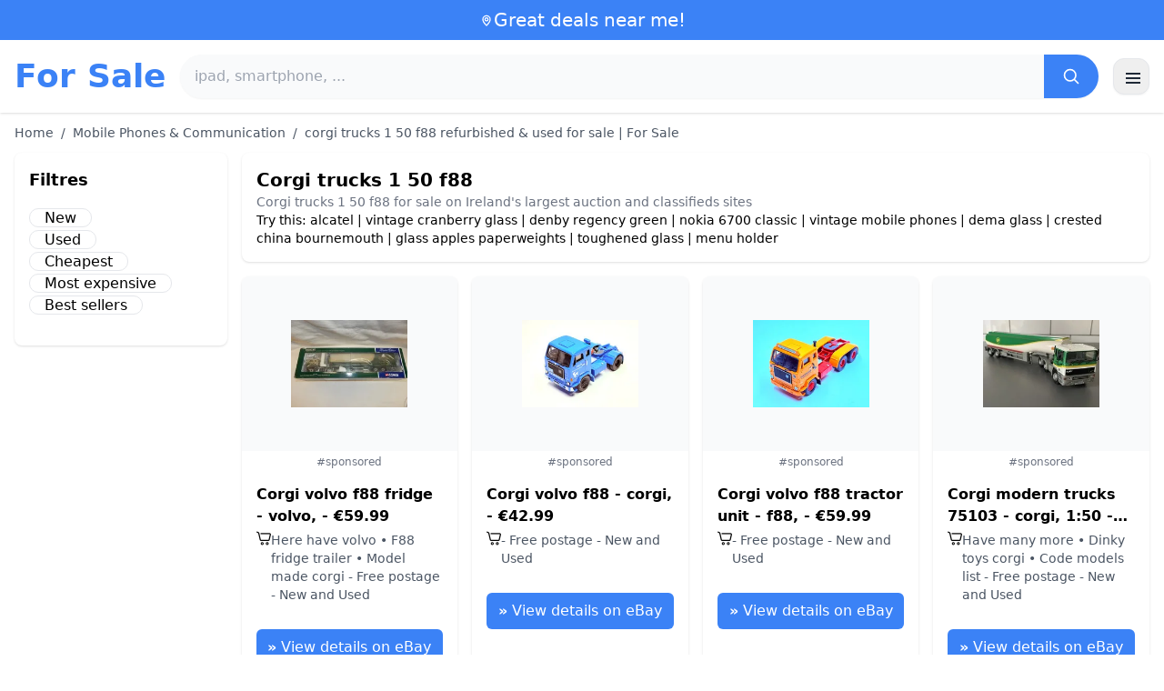

--- FILE ---
content_type: text/html; charset=UTF-8
request_url: https://www.for-sale.ie/corgi-trucks-1-50-f88
body_size: 17785
content:
<!DOCTYPE html>
<html lang="en">
<head>
    <meta charset="UTF-8">
    <meta name="viewport" content="width=device-width, initial-scale=1.0">
    <title>corgi trucks 1 50 f88 refurbished & used for sale | For Sale</title>
    <meta name="description" content="corgi trucks 1 50 f88 refurbished & used for sale | For Sale  : selection of the cheapest products, used or new. Easy and fast website.">
    <link rel="icon" type="image/png" sizes="96x96" href="https://www.for-sale.ie/favicon.ico"> 
    <meta name="google-site-verification" content="7Pw3UtAoJp2P_V9zSeV3LhHz7NlX0BQM-OY9337K8M8" />
    <script defer src="https://cloud.umami.is/script.js" data-website-id="a70376ba-8dbb-459a-a104-3e8214136b01"></script></head>
<body>
<style id="inline-css">
/* inline from: assets/tailwind.css */
*,:after,:before{--tw-border-spacing-x:0;--tw-border-spacing-y:0;--tw-translate-x:0;--tw-translate-y:0;--tw-rotate:0;--tw-skew-x:0;--tw-skew-y:0;--tw-scale-x:1;--tw-scale-y:1;--tw-pan-x: ;--tw-pan-y: ;--tw-pinch-zoom: ;--tw-scroll-snap-strictness:proximity;--tw-gradient-from-position: ;--tw-gradient-via-position: ;--tw-gradient-to-position: ;--tw-ordinal: ;--tw-slashed-zero: ;--tw-numeric-figure: ;--tw-numeric-spacing: ;--tw-numeric-fraction: ;--tw-ring-inset: ;--tw-ring-offset-width:0px;--tw-ring-offset-color:#fff;--tw-ring-color:rgba(59,130,246,.5);--tw-ring-offset-shadow:0 0 #0000;--tw-ring-shadow:0 0 #0000;--tw-shadow:0 0 #0000;--tw-shadow-colored:0 0 #0000;--tw-blur: ;--tw-brightness: ;--tw-contrast: ;--tw-grayscale: ;--tw-hue-rotate: ;--tw-invert: ;--tw-saturate: ;--tw-sepia: ;--tw-drop-shadow: ;--tw-backdrop-blur: ;--tw-backdrop-brightness: ;--tw-backdrop-contrast: ;--tw-backdrop-grayscale: ;--tw-backdrop-hue-rotate: ;--tw-backdrop-invert: ;--tw-backdrop-opacity: ;--tw-backdrop-saturate: ;--tw-backdrop-sepia: ;--tw-contain-size: ;--tw-contain-layout: ;--tw-contain-paint: ;--tw-contain-style: }::backdrop{--tw-border-spacing-x:0;--tw-border-spacing-y:0;--tw-translate-x:0;--tw-translate-y:0;--tw-rotate:0;--tw-skew-x:0;--tw-skew-y:0;--tw-scale-x:1;--tw-scale-y:1;--tw-pan-x: ;--tw-pan-y: ;--tw-pinch-zoom: ;--tw-scroll-snap-strictness:proximity;--tw-gradient-from-position: ;--tw-gradient-via-position: ;--tw-gradient-to-position: ;--tw-ordinal: ;--tw-slashed-zero: ;--tw-numeric-figure: ;--tw-numeric-spacing: ;--tw-numeric-fraction: ;--tw-ring-inset: ;--tw-ring-offset-width:0px;--tw-ring-offset-color:#fff;--tw-ring-color:rgba(59,130,246,.5);--tw-ring-offset-shadow:0 0 #0000;--tw-ring-shadow:0 0 #0000;--tw-shadow:0 0 #0000;--tw-shadow-colored:0 0 #0000;--tw-blur: ;--tw-brightness: ;--tw-contrast: ;--tw-grayscale: ;--tw-hue-rotate: ;--tw-invert: ;--tw-saturate: ;--tw-sepia: ;--tw-drop-shadow: ;--tw-backdrop-blur: ;--tw-backdrop-brightness: ;--tw-backdrop-contrast: ;--tw-backdrop-grayscale: ;--tw-backdrop-hue-rotate: ;--tw-backdrop-invert: ;--tw-backdrop-opacity: ;--tw-backdrop-saturate: ;--tw-backdrop-sepia: ;--tw-contain-size: ;--tw-contain-layout: ;--tw-contain-paint: ;--tw-contain-style: }/*! tailwindcss v3.4.18 | MIT License | https://tailwindcss.com*/*,:after,:before{box-sizing:border-box;border:0 solid #e5e7eb}:after,:before{--tw-content:""}:host,html{line-height:1.5;-webkit-text-size-adjust:100%;-moz-tab-size:4;-o-tab-size:4;tab-size:4;font-family:ui-sans-serif,system-ui,sans-serif,Apple Color Emoji,Segoe UI Emoji,Segoe UI Symbol,Noto Color Emoji;font-feature-settings:normal;font-variation-settings:normal;-webkit-tap-highlight-color:transparent}body{margin:0;line-height:inherit}hr{height:0;color:inherit;border-top-width:1px}abbr:where([title]){-webkit-text-decoration:underline dotted;text-decoration:underline dotted}h1,h2,h3,h4,h5,h6{font-size:inherit;font-weight:inherit}a{color:inherit;text-decoration:inherit}b,strong{font-weight:bolder}code,kbd,pre,samp{font-family:ui-monospace,SFMono-Regular,Menlo,Monaco,Consolas,Liberation Mono,Courier New,monospace;font-feature-settings:normal;font-variation-settings:normal;font-size:1em}small{font-size:80%}sub,sup{font-size:75%;line-height:0;position:relative;vertical-align:baseline}sub{bottom:-.25em}sup{top:-.5em}table{text-indent:0;border-color:inherit;border-collapse:collapse}button,input,optgroup,select,textarea{font-family:inherit;font-feature-settings:inherit;font-variation-settings:inherit;font-size:100%;font-weight:inherit;line-height:inherit;letter-spacing:inherit;color:inherit;margin:0;padding:0}button,select{text-transform:none}button,input:where([type=button]),input:where([type=reset]),input:where([type=submit]){-webkit-appearance:button;background-color:transparent;background-image:none}:-moz-focusring{outline:auto}:-moz-ui-invalid{box-shadow:none}progress{vertical-align:baseline}::-webkit-inner-spin-button,::-webkit-outer-spin-button{height:auto}[type=search]{-webkit-appearance:textfield;outline-offset:-2px}::-webkit-search-decoration{-webkit-appearance:none}::-webkit-file-upload-button{-webkit-appearance:button;font:inherit}summary{display:list-item}blockquote,dd,dl,figure,h1,h2,h3,h4,h5,h6,hr,p,pre{margin:0}fieldset{margin:0}fieldset,legend{padding:0}menu,ol,ul{list-style:none;margin:0;padding:0}dialog{padding:0}textarea{resize:vertical}input::-moz-placeholder,textarea::-moz-placeholder{opacity:1;color:#9ca3af}input::placeholder,textarea::placeholder{opacity:1;color:#9ca3af}[role=button],button{cursor:pointer}:disabled{cursor:default}audio,canvas,embed,iframe,img,object,svg,video{display:block;vertical-align:middle}img,video{max-width:100%;height:auto}[hidden]:where(:not([hidden=until-found])){display:none}.container{width:100%}@media (min-width:640px){.container{max-width:640px}}@media (min-width:768px){.container{max-width:768px}}@media (min-width:1024px){.container{max-width:1024px}}@media (min-width:1280px){.container{max-width:1280px}}@media (min-width:1536px){.container{max-width:1536px}}.visible{visibility:visible}.invisible{visibility:hidden}.static{position:static}.fixed{position:fixed}.absolute{position:absolute}.relative{position:relative}.sticky{position:sticky}.inset-0{inset:0}.-right-2{right:-.5rem}.-top-2{top:-.5rem}.left-2{left:.5rem}.right-0{right:0}.top-0{top:0}.top-2{top:.5rem}.top-\[env\(safe-area-inset-top\)\]{top:env(safe-area-inset-top)}.z-40{z-index:40}.col-span-full{grid-column:1/-1}.mx-4{margin-left:1rem;margin-right:1rem}.mx-auto{margin-left:auto;margin-right:auto}.my-2{margin-top:.5rem;margin-bottom:.5rem}.mb-1{margin-bottom:.25rem}.mb-10{margin-bottom:2.5rem}.mb-2{margin-bottom:.5rem}.mb-4{margin-bottom:1rem}.mb-5{margin-bottom:1.25rem}.mb-6{margin-bottom:1.5rem}.mb-8{margin-bottom:2rem}.ml-20{margin-left:5rem}.mr-2{margin-right:.5rem}.mt-0{margin-top:0}.mt-0\.5{margin-top:.125rem}.mt-1{margin-top:.25rem}.mt-2{margin-top:.5rem}.mt-3{margin-top:.75rem}.mt-4{margin-top:1rem}.mt-5{margin-top:1.25rem}.mt-8{margin-top:2rem}.line-clamp-2{overflow:hidden;display:-webkit-box;-webkit-box-orient:vertical;-webkit-line-clamp:2}.block{display:block}.inline-block{display:inline-block}.inline{display:inline}.flex{display:flex}.inline-flex{display:inline-flex}.table{display:table}.grid{display:grid}.hidden{display:none}.h-10{height:2.5rem}.h-24{height:6rem}.h-4{height:1rem}.h-5{height:1.25rem}.h-6{height:1.5rem}.h-8{height:2rem}.h-full{height:100%}.max-h-full{max-height:100%}.min-h-\[80px\]{min-height:80px}.w-1{width:.25rem}.w-10{width:2.5rem}.w-20{width:5rem}.w-24{width:6rem}.w-3{width:.75rem}.w-4{width:1rem}.w-5{width:1.25rem}.w-6{width:1.5rem}.w-72{width:18rem}.w-8{width:2rem}.w-full{width:100%}.max-w-2xl{max-width:42rem}.max-w-3xl{max-width:48rem}.max-w-6xl{max-width:72rem}.max-w-7xl{max-width:80rem}.max-w-full{max-width:100%}.max-w-none{max-width:none}.max-w-screen-xl{max-width:1280px}.flex-1{flex:1 1 0%}.flex-shrink-0{flex-shrink:0}.-translate-y-0{--tw-translate-y:-0px}.-translate-y-0,.rotate-180{transform:translate(var(--tw-translate-x),var(--tw-translate-y)) rotate(var(--tw-rotate)) skewX(var(--tw-skew-x)) skewY(var(--tw-skew-y)) scaleX(var(--tw-scale-x)) scaleY(var(--tw-scale-y))}.rotate-180{--tw-rotate:180deg}.transform{transform:translate(var(--tw-translate-x),var(--tw-translate-y)) rotate(var(--tw-rotate)) skewX(var(--tw-skew-x)) skewY(var(--tw-skew-y)) scaleX(var(--tw-scale-x)) scaleY(var(--tw-scale-y))}.cursor-pointer{cursor:pointer}.list-disc{list-style-type:disc}.appearance-none{-webkit-appearance:none;-moz-appearance:none;appearance:none}.grid-cols-1{grid-template-columns:repeat(1,minmax(0,1fr))}.grid-cols-2{grid-template-columns:repeat(2,minmax(0,1fr))}.flex-row{flex-direction:row}.flex-col{flex-direction:column}.flex-wrap{flex-wrap:wrap}.items-start{align-items:flex-start}.items-center{align-items:center}.justify-center{justify-content:center}.justify-between{justify-content:space-between}.gap-2{gap:.5rem}.gap-3{gap:.75rem}.gap-4{gap:1rem}.gap-6{gap:1.5rem}.gap-8{gap:2rem}.gap-x-2{-moz-column-gap:.5rem;column-gap:.5rem}.gap-y-2{row-gap:.5rem}.space-x-1>:not([hidden])~:not([hidden]){--tw-space-x-reverse:0;margin-right:calc(.25rem*var(--tw-space-x-reverse));margin-left:calc(.25rem*(1 - var(--tw-space-x-reverse)))}.space-x-2>:not([hidden])~:not([hidden]){--tw-space-x-reverse:0;margin-right:calc(.5rem*var(--tw-space-x-reverse));margin-left:calc(.5rem*(1 - var(--tw-space-x-reverse)))}.space-x-4>:not([hidden])~:not([hidden]){--tw-space-x-reverse:0;margin-right:calc(1rem*var(--tw-space-x-reverse));margin-left:calc(1rem*(1 - var(--tw-space-x-reverse)))}.space-y-2>:not([hidden])~:not([hidden]){--tw-space-y-reverse:0;margin-top:calc(.5rem*(1 - var(--tw-space-y-reverse)));margin-bottom:calc(.5rem*var(--tw-space-y-reverse))}.space-y-4>:not([hidden])~:not([hidden]){--tw-space-y-reverse:0;margin-top:calc(1rem*(1 - var(--tw-space-y-reverse)));margin-bottom:calc(1rem*var(--tw-space-y-reverse))}.divide-y>:not([hidden])~:not([hidden]){--tw-divide-y-reverse:0;border-top-width:calc(1px*(1 - var(--tw-divide-y-reverse)));border-bottom-width:calc(1px*var(--tw-divide-y-reverse))}.divide-gray-200>:not([hidden])~:not([hidden]){--tw-divide-opacity:1;border-color:rgb(229 231 235/var(--tw-divide-opacity,1))}.overflow-hidden{overflow:hidden}.overflow-y-auto{overflow-y:auto}.rounded{border-radius:.25rem}.rounded-2xl{border-radius:1rem}.rounded-full{border-radius:9999px}.rounded-lg{border-radius:.5rem}.rounded-md{border-radius:.375rem}.rounded-xl{border-radius:.75rem}.rounded-r-md{border-top-right-radius:.375rem;border-bottom-right-radius:.375rem}.border{border-width:1px}.border-b{border-bottom-width:1px}.border-t{border-top-width:1px}.border-blue-500{--tw-border-opacity:1;border-color:rgb(59 130 246/var(--tw-border-opacity,1))}.border-gray-200{--tw-border-opacity:1;border-color:rgb(229 231 235/var(--tw-border-opacity,1))}.border-gray-300{--tw-border-opacity:1;border-color:rgb(209 213 219/var(--tw-border-opacity,1))}.bg-black{--tw-bg-opacity:1;background-color:rgb(0 0 0/var(--tw-bg-opacity,1))}.bg-black\/40{background-color:rgba(0,0,0,.4)}.bg-blue-500{--tw-bg-opacity:1;background-color:rgb(59 130 246/var(--tw-bg-opacity,1))}.bg-blue-600{--tw-bg-opacity:1;background-color:rgb(37 99 235/var(--tw-bg-opacity,1))}.bg-gray-100{--tw-bg-opacity:1;background-color:rgb(243 244 246/var(--tw-bg-opacity,1))}.bg-gray-50{--tw-bg-opacity:1;background-color:rgb(249 250 251/var(--tw-bg-opacity,1))}.bg-green-100{--tw-bg-opacity:1;background-color:rgb(220 252 231/var(--tw-bg-opacity,1))}.bg-red-100{--tw-bg-opacity:1;background-color:rgb(254 226 226/var(--tw-bg-opacity,1))}.bg-red-600{--tw-bg-opacity:1;background-color:rgb(220 38 38/var(--tw-bg-opacity,1))}.bg-white{--tw-bg-opacity:1;background-color:rgb(255 255 255/var(--tw-bg-opacity,1))}.bg-white\/95{background-color:hsla(0,0%,100%,.95)}.object-contain{-o-object-fit:contain;object-fit:contain}.p-3{padding:.75rem}.p-4{padding:1rem}.p-6{padding:1.5rem}.px-1{padding-left:.25rem;padding-right:.25rem}.px-2{padding-left:.5rem;padding-right:.5rem}.px-3{padding-left:.75rem;padding-right:.75rem}.px-4{padding-left:1rem;padding-right:1rem}.px-5{padding-left:1.25rem;padding-right:1.25rem}.px-8{padding-left:2rem;padding-right:2rem}.py-1{padding-top:.25rem;padding-bottom:.25rem}.py-10{padding-top:2.5rem;padding-bottom:2.5rem}.py-2{padding-top:.5rem;padding-bottom:.5rem}.py-3{padding-top:.75rem;padding-bottom:.75rem}.py-4{padding-top:1rem;padding-bottom:1rem}.py-6{padding-top:1.5rem;padding-bottom:1.5rem}.py-8{padding-top:2rem;padding-bottom:2rem}.pb-6{padding-bottom:1.5rem}.pr-4{padding-right:1rem}.pt-4{padding-top:1rem}.pt-8{padding-top:2rem}.text-center{text-align:center}.text-2xl{font-size:1.5rem;line-height:2rem}.text-3xl{font-size:1.875rem;line-height:2.25rem}.text-\[10px\]{font-size:10px}.text-base{font-size:1rem;line-height:1.5rem}.text-lg{font-size:1.125rem;line-height:1.75rem}.text-sm{font-size:.875rem;line-height:1.25rem}.text-xl{font-size:1.25rem;line-height:1.75rem}.text-xs{font-size:.75rem;line-height:1rem}.font-bold{font-weight:700}.font-medium{font-weight:500}.font-normal{font-weight:400}.font-semibold{font-weight:600}.uppercase{text-transform:uppercase}.lowercase{text-transform:lowercase}.leading-none{line-height:1}.leading-tight{line-height:1.25}.tracking-tight{letter-spacing:-.025em}.text-blue-500{--tw-text-opacity:1;color:rgb(59 130 246/var(--tw-text-opacity,1))}.text-blue-600{--tw-text-opacity:1;color:rgb(37 99 235/var(--tw-text-opacity,1))}.text-gray-500{--tw-text-opacity:1;color:rgb(107 114 128/var(--tw-text-opacity,1))}.text-gray-600{--tw-text-opacity:1;color:rgb(75 85 99/var(--tw-text-opacity,1))}.text-gray-700{--tw-text-opacity:1;color:rgb(55 65 81/var(--tw-text-opacity,1))}.text-gray-800{--tw-text-opacity:1;color:rgb(31 41 55/var(--tw-text-opacity,1))}.text-green-800{--tw-text-opacity:1;color:rgb(22 101 52/var(--tw-text-opacity,1))}.text-orange-500{--tw-text-opacity:1;color:rgb(249 115 22/var(--tw-text-opacity,1))}.text-orange-600{--tw-text-opacity:1;color:rgb(234 88 12/var(--tw-text-opacity,1))}.text-red-700{--tw-text-opacity:1;color:rgb(185 28 28/var(--tw-text-opacity,1))}.text-white{--tw-text-opacity:1;color:rgb(255 255 255/var(--tw-text-opacity,1))}.underline{text-decoration-line:underline}.shadow{--tw-shadow:0 1px 3px 0 rgba(0,0,0,.1),0 1px 2px -1px rgba(0,0,0,.1);--tw-shadow-colored:0 1px 3px 0 var(--tw-shadow-color),0 1px 2px -1px var(--tw-shadow-color)}.shadow,.shadow-sm{box-shadow:var(--tw-ring-offset-shadow,0 0 #0000),var(--tw-ring-shadow,0 0 #0000),var(--tw-shadow)}.shadow-sm{--tw-shadow:0 1px 2px 0 rgba(0,0,0,.05);--tw-shadow-colored:0 1px 2px 0 var(--tw-shadow-color)}.shadow-xl{--tw-shadow:0 20px 25px -5px rgba(0,0,0,.1),0 8px 10px -6px rgba(0,0,0,.1);--tw-shadow-colored:0 20px 25px -5px var(--tw-shadow-color),0 8px 10px -6px var(--tw-shadow-color);box-shadow:var(--tw-ring-offset-shadow,0 0 #0000),var(--tw-ring-shadow,0 0 #0000),var(--tw-shadow)}.outline-none{outline:2px solid transparent;outline-offset:2px}.outline{outline-style:solid}.ring-black{--tw-ring-opacity:1;--tw-ring-color:rgb(0 0 0/var(--tw-ring-opacity,1))}.filter{filter:var(--tw-blur) var(--tw-brightness) var(--tw-contrast) var(--tw-grayscale) var(--tw-hue-rotate) var(--tw-invert) var(--tw-saturate) var(--tw-sepia) var(--tw-drop-shadow)}.backdrop-blur{--tw-backdrop-blur:blur(8px);-webkit-backdrop-filter:var(--tw-backdrop-blur) var(--tw-backdrop-brightness) var(--tw-backdrop-contrast) var(--tw-backdrop-grayscale) var(--tw-backdrop-hue-rotate) var(--tw-backdrop-invert) var(--tw-backdrop-opacity) var(--tw-backdrop-saturate) var(--tw-backdrop-sepia);backdrop-filter:var(--tw-backdrop-blur) var(--tw-backdrop-brightness) var(--tw-backdrop-contrast) var(--tw-backdrop-grayscale) var(--tw-backdrop-hue-rotate) var(--tw-backdrop-invert) var(--tw-backdrop-opacity) var(--tw-backdrop-saturate) var(--tw-backdrop-sepia)}.transition{transition-property:color,background-color,border-color,text-decoration-color,fill,stroke,opacity,box-shadow,transform,filter,-webkit-backdrop-filter;transition-property:color,background-color,border-color,text-decoration-color,fill,stroke,opacity,box-shadow,transform,filter,backdrop-filter;transition-property:color,background-color,border-color,text-decoration-color,fill,stroke,opacity,box-shadow,transform,filter,backdrop-filter,-webkit-backdrop-filter;transition-timing-function:cubic-bezier(.4,0,.2,1);transition-duration:.15s}.transition-shadow{transition-property:box-shadow;transition-timing-function:cubic-bezier(.4,0,.2,1);transition-duration:.15s}.transition-transform{transition-property:transform;transition-timing-function:cubic-bezier(.4,0,.2,1)}.duration-150,.transition-transform{transition-duration:.15s}.duration-200{transition-duration:.2s}.duration-300{transition-duration:.3s}.last\:border-b-0:last-child{border-bottom-width:0}.checked\:bg-blue-600:checked{--tw-bg-opacity:1;background-color:rgb(37 99 235/var(--tw-bg-opacity,1))}.hover\:-translate-y-0\.5:hover{--tw-translate-y:-0.125rem;transform:translate(var(--tw-translate-x),var(--tw-translate-y)) rotate(var(--tw-rotate)) skewX(var(--tw-skew-x)) skewY(var(--tw-skew-y)) scaleX(var(--tw-scale-x)) scaleY(var(--tw-scale-y))}.hover\:bg-blue-700:hover{--tw-bg-opacity:1;background-color:rgb(29 78 216/var(--tw-bg-opacity,1))}.hover\:bg-gray-100:hover{--tw-bg-opacity:1;background-color:rgb(243 244 246/var(--tw-bg-opacity,1))}.hover\:bg-gray-50:hover{--tw-bg-opacity:1;background-color:rgb(249 250 251/var(--tw-bg-opacity,1))}.hover\:bg-gray-800:hover{--tw-bg-opacity:1;background-color:rgb(31 41 55/var(--tw-bg-opacity,1))}.hover\:text-blue-600:hover{--tw-text-opacity:1;color:rgb(37 99 235/var(--tw-text-opacity,1))}.hover\:shadow-md:hover{--tw-shadow:0 4px 6px -1px rgba(0,0,0,.1),0 2px 4px -2px rgba(0,0,0,.1);--tw-shadow-colored:0 4px 6px -1px var(--tw-shadow-color),0 2px 4px -2px var(--tw-shadow-color)}.hover\:shadow-md:hover,.hover\:shadow-sm:hover{box-shadow:var(--tw-ring-offset-shadow,0 0 #0000),var(--tw-ring-shadow,0 0 #0000),var(--tw-shadow)}.hover\:shadow-sm:hover{--tw-shadow:0 1px 2px 0 rgba(0,0,0,.05);--tw-shadow-colored:0 1px 2px 0 var(--tw-shadow-color)}.focus\:outline-none:focus{outline:2px solid transparent;outline-offset:2px}.focus\:ring-2:focus{--tw-ring-offset-shadow:var(--tw-ring-inset) 0 0 0 var(--tw-ring-offset-width) var(--tw-ring-offset-color);--tw-ring-shadow:var(--tw-ring-inset) 0 0 0 calc(2px + var(--tw-ring-offset-width)) var(--tw-ring-color);box-shadow:var(--tw-ring-offset-shadow),var(--tw-ring-shadow),var(--tw-shadow,0 0 #0000)}.focus\:ring-black\/10:focus{--tw-ring-color:rgba(0,0,0,.1)}.focus\:ring-blue-500:focus{--tw-ring-opacity:1;--tw-ring-color:rgb(59 130 246/var(--tw-ring-opacity,1))}.group:hover .group-hover\:underline{text-decoration-line:underline}@media (min-width:640px){.sm\:grid-cols-2{grid-template-columns:repeat(2,minmax(0,1fr))}.sm\:grid-cols-3{grid-template-columns:repeat(3,minmax(0,1fr))}.sm\:grid-cols-4{grid-template-columns:repeat(4,minmax(0,1fr))}.sm\:gap-4{gap:1rem}.sm\:p-10{padding:2.5rem}.sm\:p-8{padding:2rem}.sm\:px-6{padding-left:1.5rem;padding-right:1.5rem}.sm\:py-12{padding-top:3rem;padding-bottom:3rem}.sm\:py-2{padding-top:.5rem;padding-bottom:.5rem}.sm\:py-8{padding-top:2rem;padding-bottom:2rem}.sm\:text-2xl{font-size:1.5rem;line-height:2rem}.sm\:text-4xl{font-size:2.25rem;line-height:2.5rem}.sm\:text-sm{font-size:.875rem;line-height:1.25rem}}@media (min-width:768px){.md\:mb-0{margin-bottom:0}.md\:mr-2{margin-right:.5rem}.md\:flex{display:flex}.md\:hidden{display:none}.md\:h-48{height:12rem}.md\:w-1\/4{width:25%}.md\:w-3\/4{width:75%}.md\:w-80{width:20rem}.md\:w-auto{width:auto}.md\:w-full{width:100%}.md\:grid-cols-2{grid-template-columns:repeat(2,minmax(0,1fr))}.md\:grid-cols-4{grid-template-columns:repeat(4,minmax(0,1fr))}.md\:flex-row{flex-direction:row}.md\:flex-col{flex-direction:column}.md\:items-center{align-items:center}.md\:justify-between{justify-content:space-between}.md\:p-4{padding:1rem}.md\:pr-4{padding-right:1rem}.md\:text-4xl{font-size:2.25rem;line-height:2.5rem}}@media (min-width:1024px){.lg\:col-span-1{grid-column:span 1/span 1}.lg\:w-1\/5{width:20%}.lg\:w-4\/5{width:80%}.lg\:grid-cols-3{grid-template-columns:repeat(3,minmax(0,1fr))}.lg\:grid-cols-5{grid-template-columns:repeat(5,minmax(0,1fr))}.lg\:flex-row{flex-direction:row}.lg\:flex-wrap{flex-wrap:wrap}.lg\:items-center{align-items:center}.lg\:justify-between{justify-content:space-between}.lg\:px-8{padding-left:2rem;padding-right:2rem}}@media (min-width:1280px){.xl\:grid-cols-4{grid-template-columns:repeat(4,minmax(0,1fr))}}
</style>
<style id="inline-css">
/* inline from: assets/global.css */
/* homepage */.dropdown:hover .dropdown-menu {    display: block;}.custom-checkbox:checked {    background-color: #3665f3;}.custom-checkbox:checked::after {    content: '✓';    color: white;    position: absolute;    left: 50%;    top: 50%;    transform: translate(-50%, -50%);}.price-range-slider {    -webkit-appearance: none;    width: 100%;    height: 4px;    background: #ddd;    outline: none;}.price-range-slider::-webkit-slider-thumb {    -webkit-appearance: none;    width: 16px;    height: 16px;    background: #3665f3;    cursor: pointer;    border-radius: 50%;}.star-rating i {    color: #ffb800;}.product-card:hover {    transform: translateY(-5px);    box-shadow: 0 10px 20px rgba(0,0,0,0.1);}.filter-section {    transition: all 0.3s ease;}.filter-content {    max-height: 1000px;    overflow: hidden;    transition: max-height 0.3s ease;}.filter-content.collapsed {    max-height: 0;}.homelist li{    list-style: disc;    margin-left:2rem;    font-weight: normal;}/* product */#mobile-filters { padding-top: env(safe-area-inset-top); }#mobile-filters ul { scrollbar-gutter: stable both-edges; }#mobile-filters a{  white-space: nowrap;  word-break: keep-all;  overflow-wrap: normal;  hyphens: none;  background-color:white;}/* Sidebar cachée sur mobile */.sidebar {  display: none;}.maxHeightLine {    height:20px;    overflow: hidden;    text-overflow: ellipsis;}/* Affichée à partir de 768px (tablette et +) */@media (min-width: 768px) {  .sidebar {    display: block;  }  .maxHeightLine {    height:auto;    overflow: auto;  }}
</style>

<header class="w-full bg-white shadow">
  <!-- Top bar -->
  <div class="bg-blue-500 text-white text-sm">
    <div class="max-w-6xl mx-auto px-4 py-2 flex items-center justify-center gap-2 text-center">

      <!-- Location icon -->
      <svg class="w-4 h-4" fill="none" stroke="currentColor" stroke-width="2"
           viewBox="0 0 24 24" aria-hidden="true">
        <path stroke-linecap="round" stroke-linejoin="round"
              d="M12 21s-6-5.686-6-10a6 6 0 1 1 12 0c0 4.314-6 10-6 10z" />
        <circle cx="12" cy="11" r="2.5" />
      </svg>

      <a href="https://www.for-sale.ie/s/bargain" class="inline-flex items-center gap-2 text-xl font-medium focus:outline-none">
        Great deals near me!      </a>

    </div>
  </div>

  <!-- Main header row -->
  <div class="mx-auto px-4 py-4">
    <div class="flex items-center justify-between gap-4">
      <!-- Left : title -->
      <div class="flex items-center">
        <a href="https://www.for-sale.ie/" class="text-3xl md:text-4xl font-bold text-blue-500 leading-none">
          For Sale        </a>
      </div>

      <!-- Center : search desktop -->
      <form class="hidden md:flex flex-1 mx-4" action="https://www.for-sale.ie/s/bargain#results" method="post">
        <div class="flex w-full bg-gray-50 rounded-full shadow-sm overflow-hidden">
          <input type="hidden" name="mode" value="standard" />
          <input
            type="text"
            placeholder="ipad, smartphone, ..."
            data-hj-allow
            class="flex-1 px-4 py-3 text-gray-700 bg-gray-50 outline-none"
            name="keyword_search"
          />
          <button
            type="submit"
            class="flex items-center justify-center px-5 bg-blue-500 text-white"
          >
            <svg class="w-5 h-5" fill="none" stroke="currentColor" stroke-width="2"
                 viewBox="0 0 24 24">
              <path stroke-linecap="round" stroke-linejoin="round"
                    d="m21 21-4.35-4.35M10.5 18a7.5 7.5 0 1 1 0-15 7.5 7.5 0 0 1 0 15z" />
            </svg>
          </button>
        </div>
      </form>

      <!-- Right desktop icons -->
       
      <div class="hidden md:flex items-center gap-6">
                <!-- Desktop hamburger -->
        <button
          id="desktopMenuToggle"
          class="w-10 h-10 flex items-center justify-center rounded-xl border border-gray-200 shadow-sm hover:bg-gray-50">
          <svg class="w-5 h-5 text-gray-800" fill="none" stroke="currentColor" stroke-width="2">
            <path d="M4 7h16M4 12h16M4 17h16" />
          </svg>
        </button>
      </div>

      <!-- Mobile hamburger -->
      <button
        id="mobileMenuToggle"
        class="md:hidden w-10 h-10 flex items-center justify-center rounded-xl border border-gray-200 shadow-sm">
        <svg class="w-5 h-5 text-gray-800" fill="none" stroke="currentColor" stroke-width="2">
          <path d="M4 7h16M4 12h16M4 17h16" />
        </svg>
      </button>
    </div>

    <!-- Mobile search -->
    <form class="mt-3 md:hidden" action="https://www.for-sale.ie/s/bargain#results" method="post">
      <div class="flex w-full bg-gray-50 rounded-full shadow-sm overflow-hidden">
        <input type="hidden" name="mode" value="standard" />
        <input type="text" name="keyword_search" placeholder="ipad, smartphone, ..." data-hj-allow 
               class="flex-1 px-4 py-3 text-gray-700 bg-gray-50 outline-none" />
        <button class="flex items-center justify-center px-5 bg-blue-500 text-white">
          <svg class="w-5 h-5" fill="none" stroke="currentColor" stroke-width="2">
            <path d="m21 21-4.35-4.35M10.5 18a7.5 7.5 0 1 1 0-15 7.5 7.5 0 0 1 0 15z" />
          </svg>
        </button>
      </div>
    </form>

    <!-- Mobile actions -->
    <div id="mobileActions" class="md:hidden hidden mt-3 flex items-center gap-6">
      <!-- Cart -->
      <button class="relative">
        <svg class="w-6 h-6 text-gray-800" fill="none" stroke="currentColor" stroke-width="2">
          <path d="M3 3h2l.4 2M7 13h10L19 6H5.4M7 13 5.4 5M7 13l-1.293 2.293A1 1 0 0 0 6.618 17H18M9 21h.01M15 21h.01" />
        </svg>
        <span class="absolute -top-2 -right-2 bg-blue-500 text-white text-xs font-semibold rounded-full w-5 h-5 flex items-center justify-center">0</span>
      </button>

      <!-- Mail -->
      <button>
        <svg class="w-6 h-6 text-gray-800" fill="none" stroke="currentColor" stroke-width="2">
          <path d="M4 6h16v12H4z" />
          <path d="m4 7 8 6 8-6" />
        </svg>
      </button>

      <!-- User -->
      <button>
        <svg class="w-6 h-6 text-gray-800" fill="none" stroke="currentColor" stroke-width="2">
          <path d="M12 12a4 4 0 1 0 0-8 4 4 0 0 0 0 8z" />
          <path d="M6 20a6 6 0 0 1 12 0" />
        </svg>
      </button>
    </div>
  </div>
</header>

<!-- FULL MENU (desktop + mobile) -->
<!-- FULL MENU OVERLAY (vertical, desktop + mobile) -->
<nav id="mainMenu" class="fixed inset-0 z-40 hidden">
  <!-- Fond assombri -->
  <div id="menuBackdrop" class="absolute inset-0 bg-black/40"></div>

  <!-- Panneau latéral -->
  <div class="absolute right-0 top-0 h-full w-72 md:w-80 bg-white shadow-xl flex flex-col">
    <!-- Header du panneau -->
    <div class="flex items-center justify-between px-4 py-4 border-b border-gray-200">
      <span class="text-base font-semibold text-gray-800">
        For Sale      </span>
      <button id="menuClose" class="w-8 h-8 flex items-center justify-center rounded-full hover:bg-gray-100">
        <svg class="w-4 h-4 text-gray-700" fill="none" stroke="currentColor" stroke-width="2" viewBox="0 0 24 24">
          <path stroke-linecap="round" stroke-linejoin="round" d="M6 18 18 6M6 6l12 12" />
        </svg>
      </button>
    </div>

    <!-- Liens (verticaux) -->
    <div class="flex-1 overflow-y-auto">
      <div class="flex flex-col divide-y divide-gray-200 text-sm font-medium">
        <a href="https://www.for-sale.ie/" class="px-4 py-3 hover:bg-gray-50">
          Home        </a>
        <a href="https://www.for-sale.ie/s/bargain?mode=standard" class="px-4 py-3 hover:bg-gray-50">
          Search        </a>                                
        <a href="https://www.for-sale.ie/s/bargain?mode=local" class="px-4 py-3 hover:bg-gray-50">
          Local Bargains        </a>
        <a href="https://www.for-sale.ie/s/bargain?mode=misspelled" class="px-4 py-3 hover:bg-gray-50">
          Misspelled deals        </a>
        <a href="https://www.for-sale.ie/s/bargain?mode=lastminute" class="px-4 py-3 hover:bg-gray-50">
          Last minute auctions        </a>                        
        <a href="https://www.facebook.com/profile.php?id=61584598651411" class="px-4 py-3 hover:bg-gray-50">
          Facebook Page
        </a>
        <a href="https://www.for-sale.ie/mag/" class="px-4 py-3 hover:bg-gray-50">
          Blog
        </a>        
        <a href="https://www.for-sale.ie/s/contact" class="px-4 py-3 hover:bg-gray-50">
          Contact us        </a>
      </div>
    </div>

    <!-- Zone bas (optionnelle : liens compte, etc.) -->
    <div class="border-t border-gray-200 px-4 py-3 flex flex-col gap-2 text-sm">
      <a href="https://www.for-sale.ie/s/myaccount" class="flex items-center gap-2 hover:text-blue-600">
        <svg class="w-4 h-4 text-gray-700" fill="none" stroke="currentColor" stroke-width="2" viewBox="0 0 24 24">
          <path d="M12 12a4 4 0 1 0 0-8 4 4 0 0 0 0 8z" />
          <path d="M6 20a6 6 0 0 1 12 0" />
        </svg>
        <span>My Account</span>
      </a>
      <a href="https://www.for-sale.ie/s/cart" class="flex items-center gap-2 hover:text-blue-600">
        <svg class="w-4 h-4 text-gray-700" fill="none" stroke="currentColor" stroke-width="2" viewBox="0 0 24 24">
          <path d="M3 3h2l.4 2M7 13h10L19 6H5.4M7 13 5.4 5M7 13l-1.293 2.293A1 1 0 0 0 6.618 17H18M9 21h.01M15 21h.01" />
        </svg>
        <span>Cart</span>
      </a>
    </div>
  </div>
</nav>
    <!-- Breadcrumbs -->
    <div class="container mx-auto px-4 py-3 text-sm">
        <div class="flex items-center space-x-2 text-gray-600">
            <a href="https://www.for-sale.ie/" class="hover:text-blue-600">Home</a>
            <span>/</span>
            <span class="maxHeightLine"><a href='https://www.for-sale.ie/s/mobile-phones-communication'>Mobile Phones & Communication</a></span>
            <span>/</span>
            <span class="font-medium maxHeightLine">corgi trucks 1 50 f88 refurbished & used for sale | For Sale</span>
        </div>
    </div>

    <!-- Main Content -->
    <div class="container mx-auto px-4">
        <div class="flex flex-col md:flex-row">
            <!-- Filters Sidebar -->
            <!-- DESKTOP FILTERS -->
<div class="w-full md:w-1/4 lg:w-1/5 pr-4 mb-6 sidebar">
    <div class="bg-white rounded-lg shadow p-4">
        <div class="justify-between items-center mb-4">
            <h4 class="font-bold text-lg mb-4">Filtres</h4>
            <div class="justify-between items-center mb-4">
            <ul>
                <li><a href='#' target=_blank data-url='[base64]' class='clickable-product cursor-pointer rounded-xl border px-4 mb-2'>New</a></li><li><a href='#' target=_blank data-url='[base64]' class='clickable-product cursor-pointer rounded-xl border px-4 mb-2'>Used</a></li><li><a href='#' target=_blank data-url='[base64]' class='clickable-product cursor-pointer rounded-xl border px-4 mb-2'>Cheapest</a></li><li><a href='#' target=_blank data-url='[base64]' class='clickable-product cursor-pointer rounded-xl border px-4 mb-2'>Most expensive</a></li><li><a href='#' target=_blank data-url='[base64]' class='clickable-product cursor-pointer rounded-xl border px-4 mb-2'>Best sellers</a></li>            </ul>
            </div>
        </div>                 
    </div>
</div>

<!-- MOBILE STICKY FILTERS (visible < md) -->
<div id="mobile-filters" class="md:hidden sticky top-[env(safe-area-inset-top)] z-40 bg-white/95 backdrop-blur border-b">
  <div class="max-w-screen-xl mx-auto py-2">
    <h4 class="font-bold text-lg mb-4">Filtres</h4>
    <ul class="flex flex-wrap gap-x-2 gap-y-2">
        <li><a href='#' target=_blank data-url='[base64]' class='clickable-product cursor-pointer rounded-xl border px-4 mb-2'>New</a></li><li><a href='#' target=_blank data-url='[base64]' class='clickable-product cursor-pointer rounded-xl border px-4 mb-2'>Used</a></li><li><a href='#' target=_blank data-url='[base64]' class='clickable-product cursor-pointer rounded-xl border px-4 mb-2'>Cheapest</a></li></ul><ul class='flex flex-wrap gap-x-2 gap-y-2 mt-3'><li><a href='#' target=_blank data-url='[base64]' class='clickable-product cursor-pointer rounded-xl border px-4 mb-2'>Most expensive</a></li><li><a href='#' target=_blank data-url='[base64]' class='clickable-product cursor-pointer rounded-xl border px-4 mb-2'>Best sellers</a></li>    </ul>
  </div>
</div>

            
            <!-- Products List -->
            <div class="w-full md:w-3/4 lg:w-4/5">
                <div class="bg-white rounded-lg shadow p-4 mb-4">
                    <div class="flex flex-col md:flex-row md:items-center md:justify-between">
                        <h1 class="text-xl font-bold mb-2 md:mb-0">Corgi trucks 1 50 f88</h1>                        
                    </div>
                    <h2 class="text-sm text-gray-500">Corgi trucks 1 50 f88 for sale on Ireland's largest auction and classifieds sites</h2>

                       

                    <p class="text-sm maxHeightLine">Try this: <a href="https://www.for-sale.ie/alcatel">alcatel</a> | <a href="https://www.for-sale.ie/vintage-cranberry-glass">vintage cranberry glass</a> | <a href="https://www.for-sale.ie/denby-regency-green">denby regency green</a> | <a href="https://www.for-sale.ie/nokia-6700-classic">nokia 6700 classic</a> | <a href="https://www.for-sale.ie/vintage-mobile-phones">vintage mobile phones</a> | <a href="https://www.for-sale.ie/dema-glass">dema glass</a> | <a href="https://www.for-sale.ie/crested-china-bournemouth">crested china bournemouth</a> | <a href="https://www.for-sale.ie/glass-apples-paperweights">glass apples paperweights</a> | <a href="https://www.for-sale.ie/toughened-glass">toughened glass</a> | <a href="https://www.for-sale.ie/menu-holder">menu holder</a></p>                </div>

                <!-- top description -->
                <div class="mb-4">
                                    </div>
                
                <!-- Product Grid -->
                <section id="results" class="grid grid-cols-1 sm:grid-cols-2 lg:grid-cols-3 xl:grid-cols-4 gap-4">

                                <!-- Product Card 1 -->                            
                   <div class="bg-white rounded-lg shadow overflow-hidden product-card transition duration-300 clickable-product cursor-pointer flex flex-row md:flex-col" 
                        data-url="[base64]">
                        <div class="flex-shrink-0 w-24 md:w-full flex flex-col">
                            <div class="w-24 h-24 md:w-full md:h-48 bg-gray-50 flex items-center justify-center overflow-hidden">
                                <img src="https://www.for-sale.ie/image.php?url=aHR0cHM6Ly9pLmViYXlpbWcuY29tL2ltYWdlcy9nL3pZRUFBZVN3MkZ0cE1XOWEvcy1sMjI1LmpwZw==" 
                                    alt="CORGI VOLVO F88 FRIDGE TRAILER" 
                                    class="max-w-full max-h-full object-contain" fetchpriority="high" width=128 height=128>
                                                                
                            </div>
                        <span class="block w-full text-xs text-gray-500 mt-1 text-center">#sponsored</span>
                        </div>
                        <div class="flex-1 flex flex-col gap-2 p-3 md:p-4">
                            <span class="font-bold text-m mb-1 line-clamp-2">
                                Corgi volvo f88 fridge - volvo, - €59.99</span>
                            <div class="items-center justify-between min-h-[64px]">
                                
                                <div class="flex items-start gap-2 text-sm text-gray-600">
                                    <img src="https://www.for-sale.ie/assets/online-shopping.png" alt="Add to cart" width="16" height="16" class="hrink-0 w-4 h-4 object-contain" />
                                    <span>Here have volvo • F88 fridge trailer • Model made corgi                                    - Free postage - New and Used</span>
                                </div>
                            </div>
                            <div class="mt-4">                              
                                <button class="w-full bg-blue-500 text-white py-2 rounded-md mt-3"><strong>&raquo;</strong> View details on eBay</button>                                
                            </div>
                        </div>
                    </div>  
                                <!-- Product Card 1 -->                            
                   <div class="bg-white rounded-lg shadow overflow-hidden product-card transition duration-300 clickable-product cursor-pointer flex flex-row md:flex-col" 
                        data-url="[base64]">
                        <div class="flex-shrink-0 w-24 md:w-full flex flex-col">
                            <div class="w-24 h-24 md:w-full md:h-48 bg-gray-50 flex items-center justify-center overflow-hidden">
                                <img src="https://www.for-sale.ie/image.php?url=aHR0cHM6Ly9pLmViYXlpbWcuY29tL2ltYWdlcy9nL0RZSUFBZVN3UjdKcE9IQjIvcy1sMjI1LmpwZw==" 
                                    alt="CORGI VOLVO F88 TRUCK CAB" 
                                    class="max-w-full max-h-full object-contain" fetchpriority="high" width=128 height=128>
                                                                
                            </div>
                        <span class="block w-full text-xs text-gray-500 mt-1 text-center">#sponsored</span>
                        </div>
                        <div class="flex-1 flex flex-col gap-2 p-3 md:p-4">
                            <span class="font-bold text-m mb-1 line-clamp-2">
                                Corgi volvo f88 - corgi, - €42.99</span>
                            <div class="items-center justify-between min-h-[64px]">
                                
                                <div class="flex items-start gap-2 text-sm text-gray-600">
                                    <img src="https://www.for-sale.ie/assets/online-shopping.png" alt="Add to cart" width="16" height="16" class="hrink-0 w-4 h-4 object-contain" />
                                    <span>                                    - Free postage - New and Used</span>
                                </div>
                            </div>
                            <div class="mt-4">                              
                                <button class="w-full bg-blue-500 text-white py-2 rounded-md mt-3"><strong>&raquo;</strong> View details on eBay</button>                                
                            </div>
                        </div>
                    </div>  
                                <!-- Product Card 1 -->                            
                   <div class="bg-white rounded-lg shadow overflow-hidden product-card transition duration-300 clickable-product cursor-pointer flex flex-row md:flex-col" 
                        data-url="[base64]">
                        <div class="flex-shrink-0 w-24 md:w-full flex flex-col">
                            <div class="w-24 h-24 md:w-full md:h-48 bg-gray-50 flex items-center justify-center overflow-hidden">
                                <img src="https://www.for-sale.ie/image.php?url=aHR0cHM6Ly9pLmViYXlpbWcuY29tL2ltYWdlcy9nL01KWUFBZVN3cDN0cE5JaVIvcy1sMjI1LmpwZw==" 
                                    alt="CORGI VOLVO F88 TRACTOR UNIT" 
                                    class="max-w-full max-h-full object-contain" fetchpriority="high" width=128 height=128>
                                                                
                            </div>
                        <span class="block w-full text-xs text-gray-500 mt-1 text-center">#sponsored</span>
                        </div>
                        <div class="flex-1 flex flex-col gap-2 p-3 md:p-4">
                            <span class="font-bold text-m mb-1 line-clamp-2">
                                Corgi volvo f88 tractor unit - f88, - €59.99</span>
                            <div class="items-center justify-between min-h-[64px]">
                                
                                <div class="flex items-start gap-2 text-sm text-gray-600">
                                    <img src="https://www.for-sale.ie/assets/online-shopping.png" alt="Add to cart" width="16" height="16" class="hrink-0 w-4 h-4 object-contain" />
                                    <span>                                    - Free postage - New and Used</span>
                                </div>
                            </div>
                            <div class="mt-4">                              
                                <button class="w-full bg-blue-500 text-white py-2 rounded-md mt-3"><strong>&raquo;</strong> View details on eBay</button>                                
                            </div>
                        </div>
                    </div>  
                                <!-- Product Card 1 -->                            
                   <div class="bg-white rounded-lg shadow overflow-hidden product-card transition duration-300 clickable-product cursor-pointer flex flex-row md:flex-col" 
                        data-url="[base64]">
                        <div class="flex-shrink-0 w-24 md:w-full flex flex-col">
                            <div class="w-24 h-24 md:w-full md:h-48 bg-gray-50 flex items-center justify-center overflow-hidden">
                                <img src="https://www.for-sale.ie/image.php?url=aHR0cHM6Ly9pLmViYXlpbWcuY29tL2ltYWdlcy9nL1pjUUFBZVN3ekJocEp4MUcvcy1sMjI1LmpwZw==" 
                                    alt="Corgi Modern Trucks 1:50 75103" 
                                    class="max-w-full max-h-full object-contain" fetchpriority="high" width=128 height=128>
                                                                
                            </div>
                        <span class="block w-full text-xs text-gray-500 mt-1 text-center">#sponsored</span>
                        </div>
                        <div class="flex-1 flex flex-col gap-2 p-3 md:p-4">
                            <span class="font-bold text-m mb-1 line-clamp-2">
                                Corgi modern trucks 75103 - corgi, 1:50 - €32.00</span>
                            <div class="items-center justify-between min-h-[64px]">
                                
                                <div class="flex items-start gap-2 text-sm text-gray-600">
                                    <img src="https://www.for-sale.ie/assets/online-shopping.png" alt="Add to cart" width="16" height="16" class="hrink-0 w-4 h-4 object-contain" />
                                    <span>Have many more • Dinky toys corgi • Code models list                                    - Free postage - New and Used</span>
                                </div>
                            </div>
                            <div class="mt-4">                              
                                <button class="w-full bg-blue-500 text-white py-2 rounded-md mt-3"><strong>&raquo;</strong> View details on eBay</button>                                
                            </div>
                        </div>
                    </div>  
                                <!-- Product Card 1 -->                            
                   <div class="bg-white rounded-lg shadow overflow-hidden product-card transition duration-300 clickable-product cursor-pointer flex flex-row md:flex-col" 
                        data-url="[base64]">
                        <div class="flex-shrink-0 w-24 md:w-full flex flex-col">
                            <div class="w-24 h-24 md:w-full md:h-48 bg-gray-50 flex items-center justify-center overflow-hidden">
                                <img src="https://www.for-sale.ie/image.php?url=aHR0cHM6Ly9pLmViYXlpbWcuY29tL2ltYWdlcy9nL2pTY0FBZVN3QXhscE5aY1kvcy1sMjI1LmpwZw==" 
                                    alt="CORGI VOLVO F88 TRUCK CAB" 
                                    class="max-w-full max-h-full object-contain" fetchpriority="high" width=128 height=128>
                                                                
                            </div>
                        <span class="block w-full text-xs text-gray-500 mt-1 text-center">#sponsored</span>
                        </div>
                        <div class="flex-1 flex flex-col gap-2 p-3 md:p-4">
                            <span class="font-bold text-m mb-1 line-clamp-2">
                                Corgi volvo f88 truck - truck, cab - €42.99</span>
                            <div class="items-center justify-between min-h-[64px]">
                                
                                <div class="flex items-start gap-2 text-sm text-gray-600">
                                    <img src="https://www.for-sale.ie/assets/online-shopping.png" alt="Add to cart" width="16" height="16" class="hrink-0 w-4 h-4 object-contain" />
                                    <span>                                    - Free postage - New and Used</span>
                                </div>
                            </div>
                            <div class="mt-4">                              
                                <button class="w-full bg-blue-500 text-white py-2 rounded-md mt-3"><strong>&raquo;</strong> View details on eBay</button>                                
                            </div>
                        </div>
                    </div>  
                                <!-- Product Card 1 -->                            
                   <div class="bg-white rounded-lg shadow overflow-hidden product-card transition duration-300 clickable-product cursor-pointer flex flex-row md:flex-col" 
                        data-url="[base64]">
                        <div class="flex-shrink-0 w-24 md:w-full flex flex-col">
                            <div class="w-24 h-24 md:w-full md:h-48 bg-gray-50 flex items-center justify-center overflow-hidden">
                                <img src="https://www.for-sale.ie/image.php?url=aHR0cHM6Ly9pLmViYXlpbWcuY29tL2ltYWdlcy9nLzNhRUFBZVN3TklOcEZjUWQvcy1sMjI1LmpwZw==" 
                                    alt="CORGI &#039;VOLVO F88 TRACTOR UNIT" 
                                    class="max-w-full max-h-full object-contain" fetchpriority="high" width=128 height=128>
                                                                
                            </div>
                        <span class="block w-full text-xs text-gray-500 mt-1 text-center">#sponsored</span>
                        </div>
                        <div class="flex-1 flex flex-col gap-2 p-3 md:p-4">
                            <span class="font-bold text-m mb-1 line-clamp-2">
                                Corgi volvo f88 tractor unit - corgi, - €6.99</span>
                            <div class="items-center justify-between min-h-[64px]">
                                
                                <div class="flex items-start gap-2 text-sm text-gray-600">
                                    <img src="https://www.for-sale.ie/assets/online-shopping.png" alt="Add to cart" width="16" height="16" class="hrink-0 w-4 h-4 object-contain" />
                                    <span>From set title • But believe they • Should fit other                                    - Free postage - New and Used</span>
                                </div>
                            </div>
                            <div class="mt-4">                              
                                <button class="w-full bg-blue-500 text-white py-2 rounded-md mt-3"><strong>&raquo;</strong> View details on eBay</button>                                
                            </div>
                        </div>
                    </div>  
                                <!-- Product Card 1 -->                            
                   <div class="bg-white rounded-lg shadow overflow-hidden product-card transition duration-300 clickable-product cursor-pointer flex flex-row md:flex-col" 
                        data-url="[base64]">
                        <div class="flex-shrink-0 w-24 md:w-full flex flex-col">
                            <div class="w-24 h-24 md:w-full md:h-48 bg-gray-50 flex items-center justify-center overflow-hidden">
                                <img src="https://www.for-sale.ie/image.php?url=aHR0cHM6Ly9pLmViYXlpbWcuY29tL2ltYWdlcy9nL2dxQUFBZVN3MWZscEN3OFovcy1sMjI1LmpwZw==" 
                                    alt="Corgi Modern Truck Heavy" 
                                    class="max-w-full max-h-full object-contain" fetchpriority="high" width=128 height=128>
                                                                
                            </div>
                        <span class="block w-full text-xs text-gray-500 mt-1 text-center">#sponsored</span>
                        </div>
                        <div class="flex-1 flex flex-col gap-2 p-3 md:p-4">
                            <span class="font-bold text-m mb-1 line-clamp-2">
                                Corgi modern truck - corgi, heavy - €3.99</span>
                            <div class="items-center justify-between min-h-[64px]">
                                
                                <div class="flex items-start gap-2 text-sm text-gray-600">
                                    <img src="https://www.for-sale.ie/assets/online-shopping.png" alt="Add to cart" width="16" height="16" class="hrink-0 w-4 h-4 object-contain" />
                                    <span>You would like • Erf red mirrors • Brand new will                                    - Free postage - New and Used</span>
                                </div>
                            </div>
                            <div class="mt-4">                              
                                <button class="w-full bg-blue-500 text-white py-2 rounded-md mt-3"><strong>&raquo;</strong> View details on eBay</button>                                
                            </div>
                        </div>
                    </div>  
                                <!-- Product Card 1 -->                            
                   <div class="bg-white rounded-lg shadow overflow-hidden product-card transition duration-300 clickable-product cursor-pointer flex flex-row md:flex-col" 
                        data-url="[base64]">
                        <div class="flex-shrink-0 w-24 md:w-full flex flex-col">
                            <div class="w-24 h-24 md:w-full md:h-48 bg-gray-50 flex items-center justify-center overflow-hidden">
                                <img src="https://www.for-sale.ie/image.php?url=aHR0cHM6Ly9pLmViYXlpbWcuY29tL2ltYWdlcy9nL2pSZ0FBZVN3c0RScE1YSy0vcy1sMjI1LmpwZw==" 
                                    alt="CORGI VOLVO F88 TAUTLINER" 
                                    class="max-w-full max-h-full object-contain" fetchpriority="high" width=128 height=128>
                                                                
                            </div>
                        <span class="block w-full text-xs text-gray-500 mt-1 text-center">#sponsored</span>
                        </div>
                        <div class="flex-1 flex flex-col gap-2 p-3 md:p-4">
                            <span class="font-bold text-m mb-1 line-clamp-2">
                                Corgi volvo f88 tautliner - volvo, - €59.99</span>
                            <div class="items-center justify-between min-h-[64px]">
                                
                                <div class="flex items-start gap-2 text-sm text-gray-600">
                                    <img src="https://www.for-sale.ie/assets/online-shopping.png" alt="Add to cart" width="16" height="16" class="hrink-0 w-4 h-4 object-contain" />
                                    <span>Presented livery elddis • Transport ltd consett • Here have volvo                                    - Free postage - New and Used</span>
                                </div>
                            </div>
                            <div class="mt-4">                              
                                <button class="w-full bg-blue-500 text-white py-2 rounded-md mt-3"><strong>&raquo;</strong> View details on eBay</button>                                
                            </div>
                        </div>
                    </div>  
                                <!-- Product Card 1 -->                            
                   <div class="bg-white rounded-lg shadow overflow-hidden product-card transition duration-300 clickable-product cursor-pointer flex flex-row md:flex-col" 
                        data-url="[base64]">
                        <div class="flex-shrink-0 w-24 md:w-full flex flex-col">
                            <div class="w-24 h-24 md:w-full md:h-48 bg-gray-50 flex items-center justify-center overflow-hidden">
                                <img src="https://www.for-sale.ie/image.php?url=aHR0cHM6Ly9pLmViYXlpbWcuY29tL2ltYWdlcy9nL3lPa0FBZVN3MHB4b1dtSDgvcy1sMjI1LmpwZw==" 
                                    alt="Corgi 1:50 Truck" 
                                    class="max-w-full max-h-full object-contain" fetchpriority="high" width=128 height=128>
                                                                
                            </div>
                        <span class="block w-full text-xs text-gray-500 mt-1 text-center">#sponsored</span>
                        </div>
                        <div class="flex-1 flex flex-col gap-2 p-3 md:p-4">
                            <span class="font-bold text-m mb-1 line-clamp-2">
                                Corgi truck - corgi, - €177.50</span>
                            <div class="items-center justify-between min-h-[64px]">
                                
                                <div class="flex items-start gap-2 text-sm text-gray-600">
                                    <img src="https://www.for-sale.ie/assets/online-shopping.png" alt="Add to cart" width="16" height="16" class="hrink-0 w-4 h-4 object-contain" />
                                    <span>Corgi truck limited • Edition model from • Classics series made                                    - Free postage - New and Used</span>
                                </div>
                            </div>
                            <div class="mt-4">                              
                                <button class="w-full bg-blue-500 text-white py-2 rounded-md mt-3"><strong>&raquo;</strong> View details on eBay</button>                                
                            </div>
                        </div>
                    </div>  
                                <!-- Product Card 1 -->                            
                   <div class="bg-white rounded-lg shadow overflow-hidden product-card transition duration-300 clickable-product cursor-pointer flex flex-row md:flex-col" 
                        data-url="[base64]">
                        <div class="flex-shrink-0 w-24 md:w-full flex flex-col">
                            <div class="w-24 h-24 md:w-full md:h-48 bg-gray-50 flex items-center justify-center overflow-hidden">
                                <img src="https://www.for-sale.ie/image.php?url=aHR0cHM6Ly9pLmViYXlpbWcuY29tL2ltYWdlcy9nLzBzQUFBZVN3MnZCb3NMWjIvcy1sMjI1LmpwZw==" 
                                    alt="Corgi 1/50 Scale Model Truck" 
                                    class="max-w-full max-h-full object-contain" fetchpriority="high" width=128 height=128>
                                                                
                            </div>
                        <span class="block w-full text-xs text-gray-500 mt-1 text-center">#sponsored</span>
                        </div>
                        <div class="flex-1 flex flex-col gap-2 p-3 md:p-4">
                            <span class="font-bold text-m mb-1 line-clamp-2">
                                Corgi scale model truck - corgi, 1/50 - €79.99</span>
                            <div class="items-center justify-between min-h-[64px]">
                                
                                <div class="flex items-start gap-2 text-sm text-gray-600">
                                    <img src="https://www.for-sale.ie/assets/online-shopping.png" alt="Add to cart" width="16" height="16" class="hrink-0 w-4 h-4 object-contain" />
                                    <span>Near mint condition • Previously displayed box • Slight wear certificate                                    - Free postage - New and Used</span>
                                </div>
                            </div>
                            <div class="mt-4">                              
                                <button class="w-full bg-blue-500 text-white py-2 rounded-md mt-3"><strong>&raquo;</strong> View details on eBay</button>                                
                            </div>
                        </div>
                    </div>  
                                <!-- Product Card 1 -->                            
                   <div class="bg-white rounded-lg shadow overflow-hidden product-card transition duration-300 clickable-product cursor-pointer flex flex-row md:flex-col" 
                        data-url="[base64]">
                        <div class="flex-shrink-0 w-24 md:w-full flex flex-col">
                            <div class="w-24 h-24 md:w-full md:h-48 bg-gray-50 flex items-center justify-center overflow-hidden">
                                <img src="https://www.for-sale.ie/image.php?url=aHR0cHM6Ly9pLmViYXlpbWcuY29tL2ltYWdlcy9nL0xiZ0FBT1N3d2JsbjNDWksvcy1sMjI1LmpwZw==" 
                                    alt="Corgi CC13103 Volvo F88" 
                                    class="max-w-full max-h-full object-contain" fetchpriority="high" width=128 height=128>
                                                                
                            </div>
                        <span class="block w-full text-xs text-gray-500 mt-1 text-center">#sponsored</span>
                        </div>
                        <div class="flex-1 flex flex-col gap-2 p-3 md:p-4">
                            <span class="font-bold text-m mb-1 line-clamp-2">
                                Corgi cc13103 volvo f88 - cc13103, - €74.99</span>
                            <div class="items-center justify-between min-h-[64px]">
                                
                                <div class="flex items-start gap-2 text-sm text-gray-600">
                                    <img src="https://www.for-sale.ie/assets/online-shopping.png" alt="Add to cart" width="16" height="16" class="hrink-0 w-4 h-4 object-contain" />
                                    <span>Corgi cc13103 volvo • F88 tautliner elddis • Transport ltd consett                                    - Free postage - New and Used</span>
                                </div>
                            </div>
                            <div class="mt-4">                              
                                <button class="w-full bg-blue-500 text-white py-2 rounded-md mt-3"><strong>&raquo;</strong> View details on eBay</button>                                
                            </div>
                        </div>
                    </div>  
                                <!-- Product Card 1 -->                            
                   <div class="bg-white rounded-lg shadow overflow-hidden product-card transition duration-300 clickable-product cursor-pointer flex flex-row md:flex-col" 
                        data-url="[base64]">
                        <div class="flex-shrink-0 w-24 md:w-full flex flex-col">
                            <div class="w-24 h-24 md:w-full md:h-48 bg-gray-50 flex items-center justify-center overflow-hidden">
                                <img src="https://www.for-sale.ie/image.php?url=aHR0cHM6Ly9pLmViYXlpbWcuY29tL2ltYWdlcy9nL0l2MEFBT1N3TTBGbm5Pc1Evcy1sMjI1LmpwZw==" 
                                    alt="corgi trucks 1.50 " 
                                    class="max-w-full max-h-full object-contain" fetchpriority="high" width=128 height=128>
                                                                
                            </div>
                        <span class="block w-full text-xs text-gray-500 mt-1 text-center">#sponsored</span>
                        </div>
                        <div class="flex-1 flex flex-col gap-2 p-3 md:p-4">
                            <span class="font-bold text-m mb-1 line-clamp-2">
                                Corgi trucks - corgi, - €125.50</span>
                            <div class="items-center justify-between min-h-[64px]">
                                
                                <div class="flex items-start gap-2 text-sm text-gray-600">
                                    <img src="https://www.for-sale.ie/assets/online-shopping.png" alt="Add to cart" width="16" height="16" class="hrink-0 w-4 h-4 object-contain" />
                                    <span>Product corgi truck • Scale die cast • Toy vehicle cars                                    - Free postage - New and Used</span>
                                </div>
                            </div>
                            <div class="mt-4">                              
                                <button class="w-full bg-blue-500 text-white py-2 rounded-md mt-3"><strong>&raquo;</strong> View details on eBay</button>                                
                            </div>
                        </div>
                    </div>  
                                <!-- Product Card 1 -->                            
                   <div class="bg-white rounded-lg shadow overflow-hidden product-card transition duration-300 clickable-product cursor-pointer flex flex-row md:flex-col" 
                        data-url="[base64]">
                        <div class="flex-shrink-0 w-24 md:w-full flex flex-col">
                            <div class="w-24 h-24 md:w-full md:h-48 bg-gray-50 flex items-center justify-center overflow-hidden">
                                <img src="https://www.for-sale.ie/image.php?url=aHR0cHM6Ly9pLmViYXlpbWcuY29tL2ltYWdlcy9nL2I4SUFBZVN3NndocE5JSVEvcy1sMjI1LmpwZw==" 
                                    alt="CORGI SCANIA 4 SERIES BULK" 
                                    class="max-w-full max-h-full object-contain" fetchpriority="high" width=128 height=128>
                                                                
                            </div>
                        <span class="block w-full text-xs text-gray-500 mt-1 text-center">#sponsored</span>
                        </div>
                        <div class="flex-1 flex flex-col gap-2 p-3 md:p-4">
                            <span class="font-bold text-m mb-1 line-clamp-2">
                                Corgi scania series bulk - scania, - €49.99</span>
                            <div class="items-center justify-between min-h-[64px]">
                                
                                <div class="flex items-start gap-2 text-sm text-gray-600">
                                    <img src="https://www.for-sale.ie/assets/online-shopping.png" alt="Add to cart" width="16" height="16" class="hrink-0 w-4 h-4 object-contain" />
                                    <span>                                    - Free postage - New and Used</span>
                                </div>
                            </div>
                            <div class="mt-4">                              
                                <button class="w-full bg-blue-500 text-white py-2 rounded-md mt-3"><strong>&raquo;</strong> View details on eBay</button>                                
                            </div>
                        </div>
                    </div>  
                                <!-- Product Card 1 -->                            
                   <div class="bg-white rounded-lg shadow overflow-hidden product-card transition duration-300 clickable-product cursor-pointer flex flex-row md:flex-col" 
                        data-url="[base64]">
                        <div class="flex-shrink-0 w-24 md:w-full flex flex-col">
                            <div class="w-24 h-24 md:w-full md:h-48 bg-gray-50 flex items-center justify-center overflow-hidden">
                                <img src="https://www.for-sale.ie/image.php?url=aHR0cHM6Ly9pLmViYXlpbWcuY29tL2ltYWdlcy9nL2hIVUFBT1N3enN0bnlXNFEvcy1sMjI1LmpwZw==" 
                                    alt="1.50 corgi trucks" 
                                    class="max-w-full max-h-full object-contain" fetchpriority="high" width=128 height=128>
                                                                
                            </div>
                        <span class="block w-full text-xs text-gray-500 mt-1 text-center">#sponsored</span>
                        </div>
                        <div class="flex-1 flex flex-col gap-2 p-3 md:p-4">
                            <span class="font-bold text-m mb-1 line-clamp-2">
                                Corgi trucks - corgi, - €16.15</span>
                            <div class="items-center justify-between min-h-[64px]">
                                
                                <div class="flex items-start gap-2 text-sm text-gray-600">
                                    <img src="https://www.for-sale.ie/assets/online-shopping.png" alt="Add to cart" width="16" height="16" class="hrink-0 w-4 h-4 object-contain" />
                                    <span>Corgi guy warrior • Wheeler flat bed • New boxed thanks                                    - Free postage - New and Used</span>
                                </div>
                            </div>
                            <div class="mt-4">                              
                                <button class="w-full bg-blue-500 text-white py-2 rounded-md mt-3"><strong>&raquo;</strong> View details on eBay</button>                                
                            </div>
                        </div>
                    </div>  
                                <!-- Product Card 1 -->                            
                   <div class="bg-white rounded-lg shadow overflow-hidden product-card transition duration-300 clickable-product cursor-pointer flex flex-row md:flex-col" 
                        data-url="[base64]">
                        <div class="flex-shrink-0 w-24 md:w-full flex flex-col">
                            <div class="w-24 h-24 md:w-full md:h-48 bg-gray-50 flex items-center justify-center overflow-hidden">
                                <img src="https://www.for-sale.ie/image.php?url=aHR0cHM6Ly9pLmViYXlpbWcuY29tL2ltYWdlcy9nL0NrQUFBZVN3Rm05b1pUdUYvcy1sMjI1LmpwZw==" 
                                    alt="Corgi 1:50 Truck" 
                                    class="max-w-full max-h-full object-contain" fetchpriority="high" width=128 height=128>
                                                                
                            </div>
                        <span class="block w-full text-xs text-gray-500 mt-1 text-center">#sponsored</span>
                        </div>
                        <div class="flex-1 flex flex-col gap-2 p-3 md:p-4">
                            <span class="font-bold text-m mb-1 line-clamp-2">
                                Corgi truck - corgi, 1:50 - €245.10</span>
                            <div class="items-center justify-between min-h-[64px]">
                                
                                <div class="flex items-start gap-2 text-sm text-gray-600">
                                    <img src="https://www.for-sale.ie/assets/online-shopping.png" alt="Add to cart" width="16" height="16" class="hrink-0 w-4 h-4 object-contain" />
                                    <span>Corgi truck limited • Edition plastic model • Manufactured china this                                    - Free postage - New and Used</span>
                                </div>
                            </div>
                            <div class="mt-4">                              
                                <button class="w-full bg-blue-500 text-white py-2 rounded-md mt-3"><strong>&raquo;</strong> View details on eBay</button>                                
                            </div>
                        </div>
                    </div>  
                                <!-- Product Card 1 -->                            
                   <div class="bg-white rounded-lg shadow overflow-hidden product-card transition duration-300 clickable-product cursor-pointer flex flex-row md:flex-col" 
                        data-url="[base64]">
                        <div class="flex-shrink-0 w-24 md:w-full flex flex-col">
                            <div class="w-24 h-24 md:w-full md:h-48 bg-gray-50 flex items-center justify-center overflow-hidden">
                                <img src="https://www.for-sale.ie/image.php?url=aHR0cHM6Ly9pLmViYXlpbWcuY29tL2ltYWdlcy9nL1M0d0FBZVN3Ymxwb35sOWgvcy1sMjI1LmpwZw==" 
                                    alt="Corgi CC13101 Volvo F88 Box" 
                                    class="max-w-full max-h-full object-contain" fetchpriority="high" width=128 height=128>
                                                                
                            </div>
                        <span class="block w-full text-xs text-gray-500 mt-1 text-center">#sponsored</span>
                        </div>
                        <div class="flex-1 flex flex-col gap-2 p-3 md:p-4">
                            <span class="font-bold text-m mb-1 line-clamp-2">
                                Corgi cc13101 volvo f88 - cc13101, box - €31.99</span>
                            <div class="items-center justify-between min-h-[64px]">
                                
                                <div class="flex items-start gap-2 text-sm text-gray-600">
                                    <img src="https://www.for-sale.ie/assets/online-shopping.png" alt="Add to cart" width="16" height="16" class="hrink-0 w-4 h-4 object-contain" />
                                    <span>Corgi cc12802 scania • Cab bulk tipper • Eddie stobart ltd                                    - Free postage - New and Used</span>
                                </div>
                            </div>
                            <div class="mt-4">                              
                                <button class="w-full bg-blue-500 text-white py-2 rounded-md mt-3"><strong>&raquo;</strong> View details on eBay</button>                                
                            </div>
                        </div>
                    </div>  
                                <!-- Product Card 1 -->                            
                   <div class="bg-white rounded-lg shadow overflow-hidden product-card transition duration-300 clickable-product cursor-pointer flex flex-row md:flex-col" 
                        data-url="[base64]">
                        <div class="flex-shrink-0 w-24 md:w-full flex flex-col">
                            <div class="w-24 h-24 md:w-full md:h-48 bg-gray-50 flex items-center justify-center overflow-hidden">
                                <img src="https://www.for-sale.ie/image.php?url=aHR0cHM6Ly9pLmViYXlpbWcuY29tL2ltYWdlcy9nLzcza0FBZVN3OHhacE1zYVIvcy1sMjI1LmpwZw==" 
                                    alt="CORGI VOLVO F88 SHEETED" 
                                    class="max-w-full max-h-full object-contain" fetchpriority="high" width=128 height=128>
                                                                
                            </div>
                        <span class="block w-full text-xs text-gray-500 mt-1 text-center">#sponsored</span>
                        </div>
                        <div class="flex-1 flex flex-col gap-2 p-3 md:p-4">
                            <span class="font-bold text-m mb-1 line-clamp-2">
                                Corgi volvo f88 sheeted - corgi, - €59.99</span>
                            <div class="items-center justify-between min-h-[64px]">
                                
                                <div class="flex items-start gap-2 text-sm text-gray-600">
                                    <img src="https://www.for-sale.ie/assets/online-shopping.png" alt="Add to cart" width="16" height="16" class="hrink-0 w-4 h-4 object-contain" />
                                    <span>Presented livery pollock • Scotrans ltd here • Have volvo f88                                    - Free postage - New and Used</span>
                                </div>
                            </div>
                            <div class="mt-4">                              
                                <button class="w-full bg-blue-500 text-white py-2 rounded-md mt-3"><strong>&raquo;</strong> View details on eBay</button>                                
                            </div>
                        </div>
                    </div>  
                                <!-- Product Card 1 -->                            
                   <div class="bg-white rounded-lg shadow overflow-hidden product-card transition duration-300 clickable-product cursor-pointer flex flex-row md:flex-col" 
                        data-url="[base64]">
                        <div class="flex-shrink-0 w-24 md:w-full flex flex-col">
                            <div class="w-24 h-24 md:w-full md:h-48 bg-gray-50 flex items-center justify-center overflow-hidden">
                                <img src="https://www.for-sale.ie/image.php?url=aHR0cHM6Ly9pLmViYXlpbWcuY29tL2ltYWdlcy9nL25URUFBZVN3bmVKb1NCYjEvcy1sMjI1LmpwZw==" 
                                    alt="Corgi 1:50 Heavy Haulage" 
                                    class="max-w-full max-h-full object-contain" fetchpriority="high" width=128 height=128>
                                                                
                            </div>
                        <span class="block w-full text-xs text-gray-500 mt-1 text-center">#sponsored</span>
                        </div>
                        <div class="flex-1 flex flex-col gap-2 p-3 md:p-4">
                            <span class="font-bold text-m mb-1 line-clamp-2">
                                Corgi heavy haulage - 1:50, - €8.50</span>
                            <div class="items-center justify-between min-h-[64px]">
                                
                                <div class="flex items-start gap-2 text-sm text-gray-600">
                                    <img src="https://www.for-sale.ie/assets/online-shopping.png" alt="Add to cart" width="16" height="16" class="hrink-0 w-4 h-4 object-contain" />
                                    <span>This sale empty • Box plus certificate • Models accessories are                                    - Free postage - New and Used</span>
                                </div>
                            </div>
                            <div class="mt-4">                              
                                <button class="w-full bg-blue-500 text-white py-2 rounded-md mt-3"><strong>&raquo;</strong> View details on eBay</button>                                
                            </div>
                        </div>
                    </div>  
                                <!-- Product Card 1 -->                            
                   <div class="bg-white rounded-lg shadow overflow-hidden product-card transition duration-300 clickable-product cursor-pointer flex flex-row md:flex-col" 
                        data-url="[base64]">
                        <div class="flex-shrink-0 w-24 md:w-full flex flex-col">
                            <div class="w-24 h-24 md:w-full md:h-48 bg-gray-50 flex items-center justify-center overflow-hidden">
                                <img src="https://www.for-sale.ie/image.php?url=aHR0cHM6Ly9pLmViYXlpbWcuY29tL2ltYWdlcy9nL3h3Y0FBZVN3dlp4cEd2OVcvcy1sMjI1LmpwZw==" 
                                    alt="Corgi Modern Truck DAF 95" 
                                    class="max-w-full max-h-full object-contain" fetchpriority="high" width=128 height=128>
                                                                
                            </div>
                        <span class="block w-full text-xs text-gray-500 mt-1 text-center">#sponsored</span>
                        </div>
                        <div class="flex-1 flex flex-col gap-2 p-3 md:p-4">
                            <span class="font-bold text-m mb-1 line-clamp-2">
                                Corgi modern truck daf - corgi, - €19.99</span>
                            <div class="items-center justify-between min-h-[64px]">
                                
                                <div class="flex items-start gap-2 text-sm text-gray-600">
                                    <img src="https://www.for-sale.ie/assets/online-shopping.png" alt="Add to cart" width="16" height="16" class="hrink-0 w-4 h-4 object-contain" />
                                    <span>You would like • Daf wreford tractor • Unit scale model                                    - Free postage - New and Used</span>
                                </div>
                            </div>
                            <div class="mt-4">                              
                                <button class="w-full bg-blue-500 text-white py-2 rounded-md mt-3"><strong>&raquo;</strong> View details on eBay</button>                                
                            </div>
                        </div>
                    </div>  
                                <!-- Product Card 1 -->                            
                   <div class="bg-white rounded-lg shadow overflow-hidden product-card transition duration-300 clickable-product cursor-pointer flex flex-row md:flex-col" 
                        data-url="[base64]">
                        <div class="flex-shrink-0 w-24 md:w-full flex flex-col">
                            <div class="w-24 h-24 md:w-full md:h-48 bg-gray-50 flex items-center justify-center overflow-hidden">
                                <img src="https://www.for-sale.ie/image.php?url=aHR0cHM6Ly9pLmViYXlpbWcuY29tL2ltYWdlcy9nLzVUc0FBZVN3ZnV0bzhrM0Yvcy1sMjI1LmpwZw==" 
                                    alt="Corgi Modern Truck 1:50th" 
                                    class="max-w-full max-h-full object-contain" fetchpriority="high" width=128 height=128>
                                                                
                            </div>
                        <span class="block w-full text-xs text-gray-500 mt-1 text-center">#sponsored</span>
                        </div>
                        <div class="flex-1 flex flex-col gap-2 p-3 md:p-4">
                            <span class="font-bold text-m mb-1 line-clamp-2">
                                Corgi modern truck 50th - corgi, - €89.09</span>
                            <div class="items-center justify-between min-h-[64px]">
                                
                                <div class="flex items-start gap-2 text-sm text-gray-600">
                                    <img src="https://www.for-sale.ie/assets/online-shopping.png" alt="Add to cart" width="16" height="16" class="hrink-0 w-4 h-4 object-contain" />
                                    <span>Scania highline walking • Floor model mint • Condition unattached mirrors                                    - Free postage - New and Used</span>
                                </div>
                            </div>
                            <div class="mt-4">                              
                                <button class="w-full bg-blue-500 text-white py-2 rounded-md mt-3"><strong>&raquo;</strong> View details on eBay</button>                                
                            </div>
                        </div>
                    </div>  
                                <!-- Product Card 1 -->                            
                   <div class="bg-white rounded-lg shadow overflow-hidden product-card transition duration-300 clickable-product cursor-pointer flex flex-row md:flex-col" 
                        data-url="[base64]">
                        <div class="flex-shrink-0 w-24 md:w-full flex flex-col">
                            <div class="w-24 h-24 md:w-full md:h-48 bg-gray-50 flex items-center justify-center overflow-hidden">
                                <img src="https://www.for-sale.ie/image.php?url=aHR0cHM6Ly9pLmViYXlpbWcuY29tL2ltYWdlcy9nL2tyZ0FBZVN3UjZCcEh1eWIvcy1sMjI1LmpwZw==" 
                                    alt="CORGI VOLVO F88 BOX TRAILER" 
                                    class="max-w-full max-h-full object-contain" fetchpriority="high" width=128 height=128>
                                                                
                            </div>
                        <span class="block w-full text-xs text-gray-500 mt-1 text-center">#sponsored</span>
                        </div>
                        <div class="flex-1 flex flex-col gap-2 p-3 md:p-4">
                            <span class="font-bold text-m mb-1 line-clamp-2">
                                Corgi volvo f88 box trailer - corgi, - €39.99</span>
                            <div class="items-center justify-between min-h-[64px]">
                                
                                <div class="flex items-start gap-2 text-sm text-gray-600">
                                    <img src="https://www.for-sale.ie/assets/online-shopping.png" alt="Add to cart" width="16" height="16" class="hrink-0 w-4 h-4 object-contain" />
                                    <span>Presented livery eddie • Stobart ltd carlisle • Here have volvo                                    - Free postage - New and Used</span>
                                </div>
                            </div>
                            <div class="mt-4">                              
                                <button class="w-full bg-blue-500 text-white py-2 rounded-md mt-3"><strong>&raquo;</strong> View details on eBay</button>                                
                            </div>
                        </div>
                    </div>  
                                <!-- Product Card 1 -->                            
                   <div class="bg-white rounded-lg shadow overflow-hidden product-card transition duration-300 clickable-product cursor-pointer flex flex-row md:flex-col" 
                        data-url="[base64]">
                        <div class="flex-shrink-0 w-24 md:w-full flex flex-col">
                            <div class="w-24 h-24 md:w-full md:h-48 bg-gray-50 flex items-center justify-center overflow-hidden">
                                <img src="https://www.for-sale.ie/image.php?url=aHR0cHM6Ly9pLmViYXlpbWcuY29tL2ltYWdlcy9nLzdTTUFBZVN3clc5b3NiT2Ivcy1sMjI1LmpwZw==" 
                                    alt="Corgi 1/50 Scale C897/8 - AEC" 
                                    class="max-w-full max-h-full object-contain" fetchpriority="high" width=128 height=128>
                                                                
                            </div>
                        <span class="block w-full text-xs text-gray-500 mt-1 text-center">#sponsored</span>
                        </div>
                        <div class="flex-1 flex flex-col gap-2 p-3 md:p-4">
                            <span class="font-bold text-m mb-1 line-clamp-2">
                                Corgi scale c897 - 1/50, c897/8 - €6.95</span>
                            <div class="items-center justify-between min-h-[64px]">
                                
                                <div class="flex items-start gap-2 text-sm text-gray-600">
                                    <img src="https://www.for-sale.ie/assets/online-shopping.png" alt="Add to cart" width="16" height="16" class="hrink-0 w-4 h-4 object-contain" />
                                    <span>Giving chance fix • Things first you • Help grow ensure                                    - Free postage - New and Used</span>
                                </div>
                            </div>
                            <div class="mt-4">                              
                                <button class="w-full bg-blue-500 text-white py-2 rounded-md mt-3"><strong>&raquo;</strong> View details on eBay</button>                                
                            </div>
                        </div>
                    </div>  
                                <!-- Product Card 1 -->                            
                   <div class="bg-white rounded-lg shadow overflow-hidden product-card transition duration-300 clickable-product cursor-pointer flex flex-row md:flex-col" 
                        data-url="[base64]">
                        <div class="flex-shrink-0 w-24 md:w-full flex flex-col">
                            <div class="w-24 h-24 md:w-full md:h-48 bg-gray-50 flex items-center justify-center overflow-hidden">
                                <img src="https://www.for-sale.ie/image.php?url=aHR0cHM6Ly9pLmViYXlpbWcuY29tL2ltYWdlcy9nL25JUUFBT1N3alN4bFI1Mnkvcy1sMjI1LmpwZw==" 
                                    alt="Corgi Modern Truck 1/50 Scale" 
                                    class="max-w-full max-h-full object-contain" fetchpriority="high" width=128 height=128>
                                                                
                            </div>
                        <span class="block w-full text-xs text-gray-500 mt-1 text-center">#sponsored</span>
                        </div>
                        <div class="flex-1 flex flex-col gap-2 p-3 md:p-4">
                            <span class="font-bold text-m mb-1 line-clamp-2">
                                Corgi modern truck scale - corgi, - €52.69</span>
                            <div class="items-center justify-between min-h-[64px]">
                                
                                <div class="flex items-start gap-2 text-sm text-gray-600">
                                    <img src="https://www.for-sale.ie/assets/online-shopping.png" alt="Add to cart" width="16" height="16" class="hrink-0 w-4 h-4 object-contain" />
                                    <span>Scania cab crown • Motors 50th scale • Unable combine alter                                    - Free postage - New and Used</span>
                                </div>
                            </div>
                            <div class="mt-4">                              
                                <button class="w-full bg-blue-500 text-white py-2 rounded-md mt-3"><strong>&raquo;</strong> View details on eBay</button>                                
                            </div>
                        </div>
                    </div>  
                                <!-- Product Card 1 -->                            
                   <div class="bg-white rounded-lg shadow overflow-hidden product-card transition duration-300 clickable-product cursor-pointer flex flex-row md:flex-col" 
                        data-url="[base64]">
                        <div class="flex-shrink-0 w-24 md:w-full flex flex-col">
                            <div class="w-24 h-24 md:w-full md:h-48 bg-gray-50 flex items-center justify-center overflow-hidden">
                                <img src="https://www.for-sale.ie/image.php?url=aHR0cHM6Ly9pLmViYXlpbWcuY29tL2ltYWdlcy9nL3hTY0FBZVN3R1FKbzFBeVYvcy1sMjI1LmpwZw==" 
                                    alt="1 50 corgi classics trucks" 
                                    class="max-w-full max-h-full object-contain" fetchpriority="high" width=128 height=128>
                                                                
                            </div>
                        <span class="block w-full text-xs text-gray-500 mt-1 text-center">#sponsored</span>
                        </div>
                        <div class="flex-1 flex flex-col gap-2 p-3 md:p-4">
                            <span class="font-bold text-m mb-1 line-clamp-2">
                                Corgi classics trucks - 1, - €16.15</span>
                            <div class="items-center justify-between min-h-[64px]">
                                
                                <div class="flex items-start gap-2 text-sm text-gray-600">
                                    <img src="https://www.for-sale.ie/assets/online-shopping.png" alt="Add to cart" width="16" height="16" class="hrink-0 w-4 h-4 object-contain" />
                                    <span>Very long girder • Load bogie wheels • Comes box thanks                                    - Free postage - New and Used</span>
                                </div>
                            </div>
                            <div class="mt-4">                              
                                <button class="w-full bg-blue-500 text-white py-2 rounded-md mt-3"><strong>&raquo;</strong> View details on eBay</button>                                
                            </div>
                        </div>
                    </div>  
                                <!-- Product Card 1 -->                            
                   <div class="bg-white rounded-lg shadow overflow-hidden product-card transition duration-300 clickable-product cursor-pointer flex flex-row md:flex-col" 
                        data-url="[base64]">
                        <div class="flex-shrink-0 w-24 md:w-full flex flex-col">
                            <div class="w-24 h-24 md:w-full md:h-48 bg-gray-50 flex items-center justify-center overflow-hidden">
                                <img src="https://www.for-sale.ie/image.php?url=aHR0cHM6Ly9pLmViYXlpbWcuY29tL2ltYWdlcy9nL0F5MEFBZVN3blA5bjFvWmQvcy1sMjI1LmpwZw==" 
                                    alt="corgi 1/50 truck" 
                                    class="max-w-full max-h-full object-contain" fetchpriority="high" width=128 height=128>
                                                                
                            </div>
                        <span class="block w-full text-xs text-gray-500 mt-1 text-center">#sponsored</span>
                        </div>
                        <div class="flex-1 flex flex-col gap-2 p-3 md:p-4">
                            <span class="font-bold text-m mb-1 line-clamp-2">
                                Corgi truck - 1/50, - €125.50</span>
                            <div class="items-center justify-between min-h-[64px]">
                                
                                <div class="flex items-start gap-2 text-sm text-gray-600">
                                    <img src="https://www.for-sale.ie/assets/online-shopping.png" alt="Add to cart" width="16" height="16" class="hrink-0 w-4 h-4 object-contain" />
                                    <span>This corgi scale • Truck must have • Any diecast vehicle                                    - Free postage - New and Used</span>
                                </div>
                            </div>
                            <div class="mt-4">                              
                                <button class="w-full bg-blue-500 text-white py-2 rounded-md mt-3"><strong>&raquo;</strong> View details on eBay</button>                                
                            </div>
                        </div>
                    </div>  
                                <!-- Product Card 1 -->                            
                   <div class="bg-white rounded-lg shadow overflow-hidden product-card transition duration-300 clickable-product cursor-pointer flex flex-row md:flex-col" 
                        data-url="[base64]">
                        <div class="flex-shrink-0 w-24 md:w-full flex flex-col">
                            <div class="w-24 h-24 md:w-full md:h-48 bg-gray-50 flex items-center justify-center overflow-hidden">
                                <img src="https://www.for-sale.ie/image.php?url=aHR0cHM6Ly9pLmViYXlpbWcuY29tL2ltYWdlcy9nL1BZd0FBZVN3ZjVKcEFNSUwvcy1sMjI1LmpwZw==" 
                                    alt="(CT) Corgi Modern Truck Scania" 
                                    class="max-w-full max-h-full object-contain" fetchpriority="high" width=128 height=128>
                                                                
                            </div>
                        <span class="block w-full text-xs text-gray-500 mt-1 text-center">#sponsored</span>
                        </div>
                        <div class="flex-1 flex flex-col gap-2 p-3 md:p-4">
                            <span class="font-bold text-m mb-1 line-clamp-2">
                                Corgi modern truck - (ct), - €22.99</span>
                            <div class="items-center justify-between min-h-[64px]">
                                
                                <div class="flex items-start gap-2 text-sm text-gray-600">
                                    <img src="https://www.for-sale.ie/assets/online-shopping.png" alt="Add to cart" width="16" height="16" class="hrink-0 w-4 h-4 object-contain" />
                                    <span>You would like • Scania series malcolm • Tractor unit model                                    - Free postage - New and Used</span>
                                </div>
                            </div>
                            <div class="mt-4">                              
                                <button class="w-full bg-blue-500 text-white py-2 rounded-md mt-3"><strong>&raquo;</strong> View details on eBay</button>                                
                            </div>
                        </div>
                    </div>  
                                <!-- Product Card 1 -->                            
                   <div class="bg-white rounded-lg shadow overflow-hidden product-card transition duration-300 clickable-product cursor-pointer flex flex-row md:flex-col" 
                        data-url="[base64]">
                        <div class="flex-shrink-0 w-24 md:w-full flex flex-col">
                            <div class="w-24 h-24 md:w-full md:h-48 bg-gray-50 flex items-center justify-center overflow-hidden">
                                <img src="https://www.for-sale.ie/image.php?url=aHR0cHM6Ly9pLmViYXlpbWcuY29tL2ltYWdlcy9nL0ZxVUFBZVN3YVhOb3d4Q2Mvcy1sMjI1LmpwZw==" 
                                    alt="Corgi Modern Truck 1:50th" 
                                    class="max-w-full max-h-full object-contain" fetchpriority="high" width=128 height=128>
                                                                
                            </div>
                        <span class="block w-full text-xs text-gray-500 mt-1 text-center">#sponsored</span>
                        </div>
                        <div class="flex-1 flex flex-col gap-2 p-3 md:p-4">
                            <span class="font-bold text-m mb-1 line-clamp-2">
                                Corgi modern truck 50th - modern, 1:50th - €26.69</span>
                            <div class="items-center justify-between min-h-[64px]">
                                
                                <div class="flex items-start gap-2 text-sm text-gray-600">
                                    <img src="https://www.for-sale.ie/assets/online-shopping.png" alt="Add to cart" width="16" height="16" class="hrink-0 w-4 h-4 object-contain" />
                                    <span>Daf unit only • Robert walker 50th • Scale unable combine                                    - Free postage - New and Used</span>
                                </div>
                            </div>
                            <div class="mt-4">                              
                                <button class="w-full bg-blue-500 text-white py-2 rounded-md mt-3"><strong>&raquo;</strong> View details on eBay</button>                                
                            </div>
                        </div>
                    </div>  
                                <!-- Product Card 1 -->                            
                   <div class="bg-white rounded-lg shadow overflow-hidden product-card transition duration-300 clickable-product cursor-pointer flex flex-row md:flex-col" 
                        data-url="[base64]">
                        <div class="flex-shrink-0 w-24 md:w-full flex flex-col">
                            <div class="w-24 h-24 md:w-full md:h-48 bg-gray-50 flex items-center justify-center overflow-hidden">
                                <img src="https://www.for-sale.ie/image.php?url=aHR0cHM6Ly9pLmViYXlpbWcuY29tL2ltYWdlcy9nL2xuRUFBT1N3TWlsbm1qd0cvcy1sMjI1LmpwZw==" 
                                    alt="corgi trucks 1 50" 
                                    class="max-w-full max-h-full object-contain" fetchpriority="high" width=128 height=128>
                                                                
                            </div>
                        <span class="block w-full text-xs text-gray-500 mt-1 text-center">#sponsored</span>
                        </div>
                        <div class="flex-1 flex flex-col gap-2 p-3 md:p-4">
                            <span class="font-bold text-m mb-1 line-clamp-2">
                                Corgi trucks 50 - corgi, - €99.50</span>
                            <div class="items-center justify-between min-h-[64px]">
                                
                                <div class="flex items-start gap-2 text-sm text-gray-600">
                                    <img src="https://www.for-sale.ie/assets/online-shopping.png" alt="Add to cart" width="16" height="16" class="hrink-0 w-4 h-4 object-contain" />
                                    <span>Product corgi truck • Scale diecast toy • Vehicle part cars                                    - Free postage - New and Used</span>
                                </div>
                            </div>
                            <div class="mt-4">                              
                                <button class="w-full bg-blue-500 text-white py-2 rounded-md mt-3"><strong>&raquo;</strong> View details on eBay</button>                                
                            </div>
                        </div>
                    </div>  
                                <!-- Product Card 1 -->                            
                   <div class="bg-white rounded-lg shadow overflow-hidden product-card transition duration-300 clickable-product cursor-pointer flex flex-row md:flex-col" 
                        data-url="[base64]">
                        <div class="flex-shrink-0 w-24 md:w-full flex flex-col">
                            <div class="w-24 h-24 md:w-full md:h-48 bg-gray-50 flex items-center justify-center overflow-hidden">
                                <img src="https://www.for-sale.ie/image.php?url=aHR0cHM6Ly9pLmViYXlpbWcuY29tL2ltYWdlcy9nL1VJd0FBZVN3WWZwcEtmeE4vcy1sMjI1LmpwZw==" 
                                    alt="CORGI 1/50 HEAVY HAULAGE 18006" 
                                    class="max-w-full max-h-full object-contain" fetchpriority="high" width=128 height=128>
                                                                
                            </div>
                        <span class="block w-full text-xs text-gray-500 mt-1 text-center">#sponsored</span>
                        </div>
                        <div class="flex-1 flex flex-col gap-2 p-3 md:p-4">
                            <span class="font-bold text-m mb-1 line-clamp-2">
                                Corgi heavy haulage 18006 - corgi, - €90.00</span>
                            <div class="items-center justify-between min-h-[64px]">
                                
                                <div class="flex items-start gap-2 text-sm text-gray-600">
                                    <img src="https://www.for-sale.ie/assets/online-shopping.png" alt="Add to cart" width="16" height="16" class="hrink-0 w-4 h-4 object-contain" />
                                    <span>Corgi heavy haulage • 18006 northern ireland • Scammell trailer load                                    - Free postage - New and Used</span>
                                </div>
                            </div>
                            <div class="mt-4">                              
                                <button class="w-full bg-blue-500 text-white py-2 rounded-md mt-3"><strong>&raquo;</strong> View details on eBay</button>                                
                            </div>
                        </div>
                    </div>  
                                <!-- Product Card 1 -->                            
                   <div class="bg-white rounded-lg shadow overflow-hidden product-card transition duration-300 clickable-product cursor-pointer flex flex-row md:flex-col" 
                        data-url="[base64]">
                        <div class="flex-shrink-0 w-24 md:w-full flex flex-col">
                            <div class="w-24 h-24 md:w-full md:h-48 bg-gray-50 flex items-center justify-center overflow-hidden">
                                <img src="https://www.for-sale.ie/image.php?url=aHR0cHM6Ly9pLmViYXlpbWcuY29tL2ltYWdlcy9nL3VlY0FBZVN3ZDhwbzZQQ28vcy1sMjI1LmpwZw==" 
                                    alt="Corgi 1/50 CC13799 - 8x Scania" 
                                    class="max-w-full max-h-full object-contain" fetchpriority="high" width=128 height=128>
                                                                
                            </div>
                        <span class="block w-full text-xs text-gray-500 mt-1 text-center">#sponsored</span>
                        </div>
                        <div class="flex-1 flex flex-col gap-2 p-3 md:p-4">
                            <span class="font-bold text-m mb-1 line-clamp-2">
                                Corgi cc13799 8x scania - -, - €899.99</span>
                            <div class="items-center justify-between min-h-[64px]">
                                
                                <div class="flex items-start gap-2 text-sm text-gray-600">
                                    <img src="https://www.for-sale.ie/assets/online-shopping.png" alt="Add to cart" width="16" height="16" class="hrink-0 w-4 h-4 object-contain" />
                                    <span>Near mint condition • Complete colin prior • Collection cabs trailers                                    - Free postage - New and Used</span>
                                </div>
                            </div>
                            <div class="mt-4">                              
                                <button class="w-full bg-blue-500 text-white py-2 rounded-md mt-3"><strong>&raquo;</strong> View details on eBay</button>                                
                            </div>
                        </div>
                    </div>  
                                <!-- Product Card 1 -->                            
                   <div class="bg-white rounded-lg shadow overflow-hidden product-card transition duration-300 clickable-product cursor-pointer flex flex-row md:flex-col" 
                        data-url="[base64]">
                        <div class="flex-shrink-0 w-24 md:w-full flex flex-col">
                            <div class="w-24 h-24 md:w-full md:h-48 bg-gray-50 flex items-center justify-center overflow-hidden">
                                <img src="https://www.for-sale.ie/image.php?url=aHR0cHM6Ly9pLmViYXlpbWcuY29tL2ltYWdlcy9nL3E4d0FBT1N3NVpObmxTaVYvcy1sMjI1LmpwZw==" 
                                    alt="Corgi Flatbed Dark Red 1/50" 
                                    class="max-w-full max-h-full object-contain" fetchpriority="high" width=128 height=128>
                                                                
                            </div>
                        <span class="block w-full text-xs text-gray-500 mt-1 text-center">#sponsored</span>
                        </div>
                        <div class="flex-1 flex flex-col gap-2 p-3 md:p-4">
                            <span class="font-bold text-m mb-1 line-clamp-2">
                                Corgi flatbed dark red - red, 1/50 - €38.99</span>
                            <div class="items-center justify-between min-h-[64px]">
                                
                                <div class="flex items-start gap-2 text-sm text-gray-600">
                                    <img src="https://www.for-sale.ie/assets/online-shopping.png" alt="Add to cart" width="16" height="16" class="hrink-0 w-4 h-4 object-contain" />
                                    <span>Corgi flatbed dark • Red features scale • Model truck this                                    - Free postage - New and Used</span>
                                </div>
                            </div>
                            <div class="mt-4">                              
                                <button class="w-full bg-blue-500 text-white py-2 rounded-md mt-3"><strong>&raquo;</strong> View details on eBay</button>                                
                            </div>
                        </div>
                    </div>  
                                <!-- Product Card 1 -->                            
                   <div class="bg-white rounded-lg shadow overflow-hidden product-card transition duration-300 clickable-product cursor-pointer flex flex-row md:flex-col" 
                        data-url="[base64]">
                        <div class="flex-shrink-0 w-24 md:w-full flex flex-col">
                            <div class="w-24 h-24 md:w-full md:h-48 bg-gray-50 flex items-center justify-center overflow-hidden">
                                <img src="https://www.for-sale.ie/image.php?url=aHR0cHM6Ly9pLmViYXlpbWcuY29tL2ltYWdlcy9nL2FJOEFBZVN3MUgxcEU0czQvcy1sMjI1LmpwZw==" 
                                    alt="Corgi cc14101/A 1/50 Scale Daf" 
                                    class="max-w-full max-h-full object-contain" fetchpriority="high" width=128 height=128>
                                                                
                            </div>
                        <span class="block w-full text-xs text-gray-500 mt-1 text-center">#sponsored</span>
                        </div>
                        <div class="flex-1 flex flex-col gap-2 p-3 md:p-4">
                            <span class="font-bold text-m mb-1 line-clamp-2">
                                Corgi cc14101 scale daf - cc14101/a, - €170.00</span>
                            <div class="items-center justify-between min-h-[64px]">
                                
                                <div class="flex items-start gap-2 text-sm text-gray-600">
                                    <img src="https://www.for-sale.ie/assets/online-shopping.png" alt="Add to cart" width="16" height="16" class="hrink-0 w-4 h-4 object-contain" />
                                    <span>                                    - Free postage - New and Used</span>
                                </div>
                            </div>
                            <div class="mt-4">                              
                                <button class="w-full bg-blue-500 text-white py-2 rounded-md mt-3"><strong>&raquo;</strong> View details on eBay</button>                                
                            </div>
                        </div>
                    </div>  
                                <!-- Product Card 1 -->                            
                   <div class="bg-white rounded-lg shadow overflow-hidden product-card transition duration-300 clickable-product cursor-pointer flex flex-row md:flex-col" 
                        data-url="[base64]">
                        <div class="flex-shrink-0 w-24 md:w-full flex flex-col">
                            <div class="w-24 h-24 md:w-full md:h-48 bg-gray-50 flex items-center justify-center overflow-hidden">
                                <img src="https://www.for-sale.ie/image.php?url=aHR0cHM6Ly9pLmViYXlpbWcuY29tL2ltYWdlcy9nL3hNc0FBZVN3OU9scE1vNzMvcy1sMjI1LmpwZw==" 
                                    alt="(CT) Corgi Modern Truck BRS 2" 
                                    class="max-w-full max-h-full object-contain" fetchpriority="high" width=128 height=128>
                                                                
                            </div>
                        <span class="block w-full text-xs text-gray-500 mt-1 text-center">#sponsored</span>
                        </div>
                        <div class="flex-1 flex flex-col gap-2 p-3 md:p-4">
                            <span class="font-bold text-m mb-1 line-clamp-2">
                                Corgi modern truck brs - (ct), - €9.99</span>
                            <div class="items-center justify-between min-h-[64px]">
                                
                                <div class="flex items-start gap-2 text-sm text-gray-600">
                                    <img src="https://www.for-sale.ie/assets/online-shopping.png" alt="Add to cart" width="16" height="16" class="hrink-0 w-4 h-4 object-contain" />
                                    <span>You would like • Brs axle flatbed • Trailer sheeted load                                    - Free postage - New and Used</span>
                                </div>
                            </div>
                            <div class="mt-4">                              
                                <button class="w-full bg-blue-500 text-white py-2 rounded-md mt-3"><strong>&raquo;</strong> View details on eBay</button>                                
                            </div>
                        </div>
                    </div>  
                                <!-- Product Card 1 -->                            
                   <div class="bg-white rounded-lg shadow overflow-hidden product-card transition duration-300 clickable-product cursor-pointer flex flex-row md:flex-col" 
                        data-url="[base64]">
                        <div class="flex-shrink-0 w-24 md:w-full flex flex-col">
                            <div class="w-24 h-24 md:w-full md:h-48 bg-gray-50 flex items-center justify-center overflow-hidden">
                                <img src="https://www.for-sale.ie/image.php?url=aHR0cHM6Ly9pLmViYXlpbWcuY29tL2ltYWdlcy9nL3hNZ0FBZVN3WmlscEZFUm4vcy1sMjI1LmpwZw==" 
                                    alt="Corgi Modern Truck Heavy" 
                                    class="max-w-full max-h-full object-contain" fetchpriority="high" width=128 height=128>
                                                                
                            </div>
                        <span class="block w-full text-xs text-gray-500 mt-1 text-center">#sponsored</span>
                        </div>
                        <div class="flex-1 flex flex-col gap-2 p-3 md:p-4">
                            <span class="font-bold text-m mb-1 line-clamp-2">
                                Corgi modern truck heavy - corgi, - €19.99</span>
                            <div class="items-center justify-between min-h-[64px]">
                                
                                <div class="flex items-start gap-2 text-sm text-gray-600">
                                    <img src="https://www.for-sale.ie/assets/online-shopping.png" alt="Add to cart" width="16" height="16" class="hrink-0 w-4 h-4 object-contain" />
                                    <span>You would like • Erf ect richard • Read tractor unit                                    - Free postage - New and Used</span>
                                </div>
                            </div>
                            <div class="mt-4">                              
                                <button class="w-full bg-blue-500 text-white py-2 rounded-md mt-3"><strong>&raquo;</strong> View details on eBay</button>                                
                            </div>
                        </div>
                    </div>  
                                <!-- Product Card 1 -->                            
                   <div class="bg-white rounded-lg shadow overflow-hidden product-card transition duration-300 clickable-product cursor-pointer flex flex-row md:flex-col" 
                        data-url="[base64]">
                        <div class="flex-shrink-0 w-24 md:w-full flex flex-col">
                            <div class="w-24 h-24 md:w-full md:h-48 bg-gray-50 flex items-center justify-center overflow-hidden">
                                <img src="https://www.for-sale.ie/image.php?url=aHR0cHM6Ly9pLmViYXlpbWcuY29tL2ltYWdlcy9nL1NIQUFBT1N3cnhSb1ZDamYvcy1sMjI1LmpwZw==" 
                                    alt="Corgi Modern Truck 1:50th" 
                                    class="max-w-full max-h-full object-contain" fetchpriority="high" width=128 height=128>
                                                                
                            </div>
                        <span class="block w-full text-xs text-gray-500 mt-1 text-center">#sponsored</span>
                        </div>
                        <div class="flex-1 flex flex-col gap-2 p-3 md:p-4">
                            <span class="font-bold text-m mb-1 line-clamp-2">
                                Corgi modern truck - corgi, - €26.69</span>
                            <div class="items-center justify-between min-h-[64px]">
                                
                                <div class="flex items-start gap-2 text-sm text-gray-600">
                                    <img src="https://www.for-sale.ie/assets/online-shopping.png" alt="Add to cart" width="16" height="16" class="hrink-0 w-4 h-4 object-contain" />
                                    <span>Scania cab unit • Only cyril knowles • 50th scale unable                                    - Free postage - New and Used</span>
                                </div>
                            </div>
                            <div class="mt-4">                              
                                <button class="w-full bg-blue-500 text-white py-2 rounded-md mt-3"><strong>&raquo;</strong> View details on eBay</button>                                
                            </div>
                        </div>
                    </div>  
                                <!-- Product Card 1 -->                            
                   <div class="bg-white rounded-lg shadow overflow-hidden product-card transition duration-300 clickable-product cursor-pointer flex flex-row md:flex-col" 
                        data-url="[base64]">
                        <div class="flex-shrink-0 w-24 md:w-full flex flex-col">
                            <div class="w-24 h-24 md:w-full md:h-48 bg-gray-50 flex items-center justify-center overflow-hidden">
                                <img src="https://www.for-sale.ie/image.php?url=aHR0cHM6Ly9pLmViYXlpbWcuY29tL2ltYWdlcy9nL2ItQUFBZVN3Rn5wb2Znb2Yvcy1sMjI1LmpwZw==" 
                                    alt="Corgi 1/50 Scale CC12904 -" 
                                    class="max-w-full max-h-full object-contain" fetchpriority="high" width=128 height=128>
                                                                
                            </div>
                        <span class="block w-full text-xs text-gray-500 mt-1 text-center">#sponsored</span>
                        </div>
                        <div class="flex-1 flex flex-col gap-2 p-3 md:p-4">
                            <span class="font-bold text-m mb-1 line-clamp-2">
                                Corgi scale cc12904 - 1/50, - €55.00</span>
                            <div class="items-center justify-between min-h-[64px]">
                                
                                <div class="flex items-start gap-2 text-sm text-gray-600">
                                    <img src="https://www.for-sale.ie/assets/online-shopping.png" alt="Add to cart" width="16" height="16" class="hrink-0 w-4 h-4 object-contain" />
                                    <span>Corgi scale cc12904 • Scania topline tractor • Unit steven son                                    - Free postage - New and Used</span>
                                </div>
                            </div>
                            <div class="mt-4">                              
                                <button class="w-full bg-blue-500 text-white py-2 rounded-md mt-3"><strong>&raquo;</strong> View details on eBay</button>                                
                            </div>
                        </div>
                    </div>  
                                <!-- Product Card 1 -->                            
                   <div class="bg-white rounded-lg shadow overflow-hidden product-card transition duration-300 clickable-product cursor-pointer flex flex-row md:flex-col" 
                        data-url="[base64]">
                        <div class="flex-shrink-0 w-24 md:w-full flex flex-col">
                            <div class="w-24 h-24 md:w-full md:h-48 bg-gray-50 flex items-center justify-center overflow-hidden">
                                <img src="https://www.for-sale.ie/image.php?url=aHR0cHM6Ly9pLmViYXlpbWcuY29tL2ltYWdlcy9nL0ZLNEFBZVN3M2x4cERIN1Uvcy1sMjI1LmpwZw==" 
                                    alt="corgi classic trucks 1 50 brs" 
                                    class="max-w-full max-h-full object-contain" fetchpriority="high" width=128 height=128>
                                                                
                            </div>
                        <span class="block w-full text-xs text-gray-500 mt-1 text-center">#sponsored</span>
                        </div>
                        <div class="flex-1 flex flex-col gap-2 p-3 md:p-4">
                            <span class="font-bold text-m mb-1 line-clamp-2">
                                Corgi classic trucks brs - classic, - €21.50</span>
                            <div class="items-center justify-between min-h-[64px]">
                                
                                <div class="flex items-start gap-2 text-sm text-gray-600">
                                    <img src="https://www.for-sale.ie/assets/online-shopping.png" alt="Add to cart" width="16" height="16" class="hrink-0 w-4 h-4 object-contain" />
                                    <span>Brs flat trailer • Thanks                                    - Free postage - New and Used</span>
                                </div>
                            </div>
                            <div class="mt-4">                              
                                <button class="w-full bg-blue-500 text-white py-2 rounded-md mt-3"><strong>&raquo;</strong> View details on eBay</button>                                
                            </div>
                        </div>
                    </div>  
                                <!-- Product Card 1 -->                            
                   <div class="bg-white rounded-lg shadow overflow-hidden product-card transition duration-300 clickable-product cursor-pointer flex flex-row md:flex-col" 
                        data-url="[base64]">
                        <div class="flex-shrink-0 w-24 md:w-full flex flex-col">
                            <div class="w-24 h-24 md:w-full md:h-48 bg-gray-50 flex items-center justify-center overflow-hidden">
                                <img src="https://www.for-sale.ie/image.php?url=aHR0cHM6Ly9pLmViYXlpbWcuY29tL2ltYWdlcy9nL1hLRUFBZVN3YkhabzBBZEsvcy1sMjI1LmpwZw==" 
                                    alt="CORGI  1.50 SCALE SCANIA R" 
                                    class="max-w-full max-h-full object-contain" fetchpriority="high" width=128 height=128>
                                                                
                            </div>
                        <span class="block w-full text-xs text-gray-500 mt-1 text-center">#sponsored</span>
                        </div>
                        <div class="flex-1 flex flex-col gap-2 p-3 md:p-4">
                            <span class="font-bold text-m mb-1 line-clamp-2">
                                Corgi scale scania r - , - €49.99</span>
                            <div class="items-center justify-between min-h-[64px]">
                                
                                <div class="flex items-start gap-2 text-sm text-gray-600">
                                    <img src="https://www.for-sale.ie/assets/online-shopping.png" alt="Add to cart" width="16" height="16" class="hrink-0 w-4 h-4 object-contain" />
                                    <span>This corgi model • Tractor unit 1.50 • New mint condition                                    - Free postage - New and Used</span>
                                </div>
                            </div>
                            <div class="mt-4">                              
                                <button class="w-full bg-blue-500 text-white py-2 rounded-md mt-3"><strong>&raquo;</strong> View details on eBay</button>                                
                            </div>
                        </div>
                    </div>  
                                <!-- Product Card 1 -->                            
                   <div class="bg-white rounded-lg shadow overflow-hidden product-card transition duration-300 clickable-product cursor-pointer flex flex-row md:flex-col" 
                        data-url="[base64]">
                        <div class="flex-shrink-0 w-24 md:w-full flex flex-col">
                            <div class="w-24 h-24 md:w-full md:h-48 bg-gray-50 flex items-center justify-center overflow-hidden">
                                <img src="https://www.for-sale.ie/image.php?url=aHR0cHM6Ly9pLmViYXlpbWcuY29tL2ltYWdlcy9nL3o4b0FBZVN3YTQ5b3NMY3ovcy1sMjI1LmpwZw==" 
                                    alt="Corgi 1/50 Scale CC12923 -" 
                                    class="max-w-full max-h-full object-contain" fetchpriority="high" width=128 height=128>
                                                                
                            </div>
                        <span class="block w-full text-xs text-gray-500 mt-1 text-center">#sponsored</span>
                        </div>
                        <div class="flex-1 flex flex-col gap-2 p-3 md:p-4">
                            <span class="font-bold text-m mb-1 line-clamp-2">
                                Corgi scale cc12923 - corgi, - €49.99</span>
                            <div class="items-center justify-between min-h-[64px]">
                                
                                <div class="flex items-start gap-2 text-sm text-gray-600">
                                    <img src="https://www.for-sale.ie/assets/online-shopping.png" alt="Add to cart" width="16" height="16" class="hrink-0 w-4 h-4 object-contain" />
                                    <span>Model near mint • Condition previously displayed • Overall wear see                                    - Free postage - New and Used</span>
                                </div>
                            </div>
                            <div class="mt-4">                              
                                <button class="w-full bg-blue-500 text-white py-2 rounded-md mt-3"><strong>&raquo;</strong> View details on eBay</button>                                
                            </div>
                        </div>
                    </div>  
                                <!-- Product Card 1 -->                            
                   <div class="bg-white rounded-lg shadow overflow-hidden product-card transition duration-300 clickable-product cursor-pointer flex flex-row md:flex-col" 
                        data-url="[base64]">
                        <div class="flex-shrink-0 w-24 md:w-full flex flex-col">
                            <div class="w-24 h-24 md:w-full md:h-48 bg-gray-50 flex items-center justify-center overflow-hidden">
                                <img src="https://www.for-sale.ie/image.php?url=aHR0cHM6Ly9pLmViYXlpbWcuY29tL2ltYWdlcy9nLzNLWUFBZVN3UG9ob3lUU3Yvcy1sMjI1LmpwZw==" 
                                    alt="corgi 1/50 trucks. limited" 
                                    class="max-w-full max-h-full object-contain" fetchpriority="high" width=128 height=128>
                                                                
                            </div>
                        <span class="block w-full text-xs text-gray-500 mt-1 text-center">#sponsored</span>
                        </div>
                        <div class="flex-1 flex flex-col gap-2 p-3 md:p-4">
                            <span class="font-bold text-m mb-1 line-clamp-2">
                                Corgi trucks limited - corgi, - €31.90</span>
                            <div class="items-center justify-between min-h-[64px]">
                                
                                <div class="flex items-start gap-2 text-sm text-gray-600">
                                    <img src="https://www.for-sale.ie/assets/online-shopping.png" alt="Add to cart" width="16" height="16" class="hrink-0 w-4 h-4 object-contain" />
                                    <span>Corgi trucks are • Limited edition collection • Diecast vehicles perfect                                    - Free postage - New and Used</span>
                                </div>
                            </div>
                            <div class="mt-4">                              
                                <button class="w-full bg-blue-500 text-white py-2 rounded-md mt-3"><strong>&raquo;</strong> View details on eBay</button>                                
                            </div>
                        </div>
                    </div>  
                                <!-- Product Card 1 -->                            
                   <div class="bg-white rounded-lg shadow overflow-hidden product-card transition duration-300 clickable-product cursor-pointer flex flex-row md:flex-col" 
                        data-url="[base64]">
                        <div class="flex-shrink-0 w-24 md:w-full flex flex-col">
                            <div class="w-24 h-24 md:w-full md:h-48 bg-gray-50 flex items-center justify-center overflow-hidden">
                                <img src="https://www.for-sale.ie/image.php?url=aHR0cHM6Ly9pLmViYXlpbWcuY29tL2ltYWdlcy9nL3h1NEFBZVN3ZFVKb01YQnQvcy1sMjI1LmpwZw==" 
                                    alt="Corgi Modern Truck 11701 ERF" 
                                    class="max-w-full max-h-full object-contain" fetchpriority="high" width=128 height=128>
                                                                
                            </div>
                        <span class="block w-full text-xs text-gray-500 mt-1 text-center">#sponsored</span>
                        </div>
                        <div class="flex-1 flex flex-col gap-2 p-3 md:p-4">
                            <span class="font-bold text-m mb-1 line-clamp-2">
                                Corgi modern truck 11701 - corgi, - €29.99</span>
                            <div class="items-center justify-between min-h-[64px]">
                                
                                <div class="flex items-start gap-2 text-sm text-gray-600">
                                    <img src="https://www.for-sale.ie/assets/online-shopping.png" alt="Add to cart" width="16" height="16" class="hrink-0 w-4 h-4 object-contain" />
                                    <span>Corgi modern truck • 11701 erf wheel • Tipper blowers condition                                    - Free postage - New and Used</span>
                                </div>
                            </div>
                            <div class="mt-4">                              
                                <button class="w-full bg-blue-500 text-white py-2 rounded-md mt-3"><strong>&raquo;</strong> View details on eBay</button>                                
                            </div>
                        </div>
                    </div>  
                                <!-- Product Card 1 -->                            
                   <div class="bg-white rounded-lg shadow overflow-hidden product-card transition duration-300 clickable-product cursor-pointer flex flex-row md:flex-col" 
                        data-url="[base64]">
                        <div class="flex-shrink-0 w-24 md:w-full flex flex-col">
                            <div class="w-24 h-24 md:w-full md:h-48 bg-gray-50 flex items-center justify-center overflow-hidden">
                                <img src="https://www.for-sale.ie/image.php?url=aHR0cHM6Ly9pLmViYXlpbWcuY29tL2ltYWdlcy9nL1RpTUFBZVN3eDFOby1Tb34vcy1sMjI1LmpwZw==" 
                                    alt="(SH2) Corgi Modern Truck" 
                                    class="max-w-full max-h-full object-contain" fetchpriority="high" width=128 height=128>
                                                                
                            </div>
                        <span class="block w-full text-xs text-gray-500 mt-1 text-center">#sponsored</span>
                        </div>
                        <div class="flex-1 flex flex-col gap-2 p-3 md:p-4">
                            <span class="font-bold text-m mb-1 line-clamp-2">
                                Corgi modern truck - (sh2), - €34.99</span>
                            <div class="items-center justify-between min-h-[64px]">
                                
                                <div class="flex items-start gap-2 text-sm text-gray-600">
                                    <img src="https://www.for-sale.ie/assets/online-shopping.png" alt="Add to cart" width="16" height="16" class="hrink-0 w-4 h-4 object-contain" />
                                    <span>Sh2 corgi modern • Truck scania series • Lawsons haulage 6x4                                    - Free postage - New and Used</span>
                                </div>
                            </div>
                            <div class="mt-4">                              
                                <button class="w-full bg-blue-500 text-white py-2 rounded-md mt-3"><strong>&raquo;</strong> View details on eBay</button>                                
                            </div>
                        </div>
                    </div>  
                                <!-- Product Card 1 -->                            
                   <div class="bg-white rounded-lg shadow overflow-hidden product-card transition duration-300 clickable-product cursor-pointer flex flex-row md:flex-col" 
                        data-url="[base64]">
                        <div class="flex-shrink-0 w-24 md:w-full flex flex-col">
                            <div class="w-24 h-24 md:w-full md:h-48 bg-gray-50 flex items-center justify-center overflow-hidden">
                                <img src="https://www.for-sale.ie/image.php?url=aHR0cHM6Ly9pLmViYXlpbWcuY29tL2ltYWdlcy9nL05MVUFBZVN3cGNwb2tJdk8vcy1sMjI1LmpwZw==" 
                                    alt="Corgi Classics 97957 ERF 8" 
                                    class="max-w-full max-h-full object-contain" fetchpriority="high" width=128 height=128>
                                                                
                            </div>
                        <span class="block w-full text-xs text-gray-500 mt-1 text-center">#sponsored</span>
                        </div>
                        <div class="flex-1 flex flex-col gap-2 p-3 md:p-4">
                            <span class="font-bold text-m mb-1 line-clamp-2">
                                Corgi classics 97957 erf - 97957, - €15.00</span>
                            <div class="items-center justify-between min-h-[64px]">
                                
                                <div class="flex items-start gap-2 text-sm text-gray-600">
                                    <img src="https://www.for-sale.ie/assets/online-shopping.png" alt="Add to cart" width="16" height="16" class="hrink-0 w-4 h-4 object-contain" />
                                    <span>Item 017 corgi • Classics 97957 erf • Wheel rigid truck                                    - Free postage - New and Used</span>
                                </div>
                            </div>
                            <div class="mt-4">                              
                                <button class="w-full bg-blue-500 text-white py-2 rounded-md mt-3"><strong>&raquo;</strong> View details on eBay</button>                                
                            </div>
                        </div>
                    </div>  
                                <!-- Product Card 1 -->                            
                   <div class="bg-white rounded-lg shadow overflow-hidden product-card transition duration-300 clickable-product cursor-pointer flex flex-row md:flex-col" 
                        data-url="[base64]">
                        <div class="flex-shrink-0 w-24 md:w-full flex flex-col">
                            <div class="w-24 h-24 md:w-full md:h-48 bg-gray-50 flex items-center justify-center overflow-hidden">
                                <img src="https://www.for-sale.ie/image.php?url=aHR0cHM6Ly9pLmViYXlpbWcuY29tL2ltYWdlcy9nL1JDd0FBT1N3dG81b1FYbEcvcy1sMjI1LmpwZw==" 
                                    alt="1 50 corgi classics trucks" 
                                    class="max-w-full max-h-full object-contain" fetchpriority="high" width=128 height=128>
                                                                
                            </div>
                        <span class="block w-full text-xs text-gray-500 mt-1 text-center">#sponsored</span>
                        </div>
                        <div class="flex-1 flex flex-col gap-2 p-3 md:p-4">
                            <span class="font-bold text-m mb-1 line-clamp-2">
                                Corgi classics trucks - corgi, - €8.66</span>
                            <div class="items-center justify-between min-h-[64px]">
                                
                                <div class="flex items-start gap-2 text-sm text-gray-600">
                                    <img src="https://www.for-sale.ie/assets/online-shopping.png" alt="Add to cart" width="16" height="16" class="hrink-0 w-4 h-4 object-contain" />
                                    <span>Set atkinson mirrors • Thanks please look • Other listings                                    - Free postage - New and Used</span>
                                </div>
                            </div>
                            <div class="mt-4">                              
                                <button class="w-full bg-blue-500 text-white py-2 rounded-md mt-3"><strong>&raquo;</strong> View details on eBay</button>                                
                            </div>
                        </div>
                    </div>  
                                <!-- Product Card 1 -->                            
                   <div class="bg-white rounded-lg shadow overflow-hidden product-card transition duration-300 clickable-product cursor-pointer flex flex-row md:flex-col" 
                        data-url="[base64]">
                        <div class="flex-shrink-0 w-24 md:w-full flex flex-col">
                            <div class="w-24 h-24 md:w-full md:h-48 bg-gray-50 flex items-center justify-center overflow-hidden">
                                <img src="https://www.for-sale.ie/image.php?url=aHR0cHM6Ly9pLmViYXlpbWcuY29tL2ltYWdlcy9nL3V1c0FBZVN3UE1CcENKUXIvcy1sMjI1LmpwZw==" 
                                    alt="CORGI 1;50- DAF 105 &amp;" 
                                    class="max-w-full max-h-full object-contain" fetchpriority="high" width=128 height=128>
                                                                
                            </div>
                        <span class="block w-full text-xs text-gray-500 mt-1 text-center">#sponsored</span>
                        </div>
                        <div class="flex-1 flex flex-col gap-2 p-3 md:p-4">
                            <span class="font-bold text-m mb-1 line-clamp-2">
                                Corgi daf 105 - corgi, - €53.00</span>
                            <div class="items-center justify-between min-h-[64px]">
                                
                                <div class="flex items-start gap-2 text-sm text-gray-600">
                                    <img src="https://www.for-sale.ie/assets/online-shopping.png" alt="Add to cart" width="16" height="16" class="hrink-0 w-4 h-4 object-contain" />
                                    <span>Nice addition any • Collection never been • Display complete unfitted                                    - Free postage - New and Used</span>
                                </div>
                            </div>
                            <div class="mt-4">                              
                                <button class="w-full bg-blue-500 text-white py-2 rounded-md mt-3"><strong>&raquo;</strong> View details on eBay</button>                                
                            </div>
                        </div>
                    </div>  
                                <!-- Product Card 1 -->                            
                   <div class="bg-white rounded-lg shadow overflow-hidden product-card transition duration-300 clickable-product cursor-pointer flex flex-row md:flex-col" 
                        data-url="[base64]">
                        <div class="flex-shrink-0 w-24 md:w-full flex flex-col">
                            <div class="w-24 h-24 md:w-full md:h-48 bg-gray-50 flex items-center justify-center overflow-hidden">
                                <img src="https://www.for-sale.ie/image.php?url=aHR0cHM6Ly9pLmViYXlpbWcuY29tL2ltYWdlcy9nL0xnQUFBT1N3OXdwbmZUMWMvcy1sMjI1LmpwZw==" 
                                    alt="1 50 corgi classics trucks" 
                                    class="max-w-full max-h-full object-contain" fetchpriority="high" width=128 height=128>
                                                                
                            </div>
                        <span class="block w-full text-xs text-gray-500 mt-1 text-center">#sponsored</span>
                        </div>
                        <div class="flex-1 flex flex-col gap-2 p-3 md:p-4">
                            <span class="font-bold text-m mb-1 line-clamp-2">
                                Corgi classics trucks - 1, - €6.52</span>
                            <div class="items-center justify-between min-h-[64px]">
                                
                                <div class="flex items-start gap-2 text-sm text-gray-600">
                                    <img src="https://www.for-sale.ie/assets/online-shopping.png" alt="Add to cart" width="16" height="16" class="hrink-0 w-4 h-4 object-contain" />
                                    <span>Corgi bedford box • Van boxed thanks • Please look other                                    - Free postage - New and Used</span>
                                </div>
                            </div>
                            <div class="mt-4">                              
                                <button class="w-full bg-blue-500 text-white py-2 rounded-md mt-3"><strong>&raquo;</strong> View details on eBay</button>                                
                            </div>
                        </div>
                    </div>  
                                <!-- Product Card 1 -->                            
                   <div class="bg-white rounded-lg shadow overflow-hidden product-card transition duration-300 clickable-product cursor-pointer flex flex-row md:flex-col" 
                        data-url="[base64]">
                        <div class="flex-shrink-0 w-24 md:w-full flex flex-col">
                            <div class="w-24 h-24 md:w-full md:h-48 bg-gray-50 flex items-center justify-center overflow-hidden">
                                <img src="https://www.for-sale.ie/image.php?url=aHR0cHM6Ly9pLmViYXlpbWcuY29tL2ltYWdlcy9nL3hQd0FBT1N3M0dwb1hCQVUvcy1sMjI1LmpwZw==" 
                                    alt="1:50 Corgi CC13227 DAF XF" 
                                    class="max-w-full max-h-full object-contain" fetchpriority="high" width=128 height=128>
                                                                
                            </div>
                        <span class="block w-full text-xs text-gray-500 mt-1 text-center">#sponsored</span>
                        </div>
                        <div class="flex-1 flex flex-col gap-2 p-3 md:p-4">
                            <span class="font-bold text-m mb-1 line-clamp-2">
                                Corgi cc13227 daf - 1:50, - €49.99</span>
                            <div class="items-center justify-between min-h-[64px]">
                                
                                <div class="flex items-start gap-2 text-sm text-gray-600">
                                    <img src="https://www.for-sale.ie/assets/online-shopping.png" alt="Add to cart" width="16" height="16" class="hrink-0 w-4 h-4 object-contain" />
                                    <span>Here have scale • Model shown very • Good boxed condition                                    - Free postage - New and Used</span>
                                </div>
                            </div>
                            <div class="mt-4">                              
                                <button class="w-full bg-blue-500 text-white py-2 rounded-md mt-3"><strong>&raquo;</strong> View details on eBay</button>                                
                            </div>
                        </div>
                    </div>  
                                <!-- Product Card 1 -->                            
                   <div class="bg-white rounded-lg shadow overflow-hidden product-card transition duration-300 clickable-product cursor-pointer flex flex-row md:flex-col" 
                        data-url="[base64]">
                        <div class="flex-shrink-0 w-24 md:w-full flex flex-col">
                            <div class="w-24 h-24 md:w-full md:h-48 bg-gray-50 flex items-center justify-center overflow-hidden">
                                <img src="https://www.for-sale.ie/image.php?url=aHR0cHM6Ly9pLmViYXlpbWcuY29tL2ltYWdlcy9nL1JPOEFBZVN3ZmU5cERNfmsvcy1sMjI1LmpwZw==" 
                                    alt="1:50 Corgi CC13206 DAF XF" 
                                    class="max-w-full max-h-full object-contain" fetchpriority="high" width=128 height=128>
                                                                
                            </div>
                        <span class="block w-full text-xs text-gray-500 mt-1 text-center">#sponsored</span>
                        </div>
                        <div class="flex-1 flex flex-col gap-2 p-3 md:p-4">
                            <span class="font-bold text-m mb-1 line-clamp-2">
                                Corgi cc13206 daf xf - corgi, - €59.99</span>
                            <div class="items-center justify-between min-h-[64px]">
                                
                                <div class="flex items-start gap-2 text-sm text-gray-600">
                                    <img src="https://www.for-sale.ie/assets/online-shopping.png" alt="Add to cart" width="16" height="16" class="hrink-0 w-4 h-4 object-contain" />
                                    <span>Here have scale • Model shown very • Good boxed condition                                    - Free postage - New and Used</span>
                                </div>
                            </div>
                            <div class="mt-4">                              
                                <button class="w-full bg-blue-500 text-white py-2 rounded-md mt-3"><strong>&raquo;</strong> View details on eBay</button>                                
                            </div>
                        </div>
                    </div>  
                                                     
            </section>


            <!-- Pagination -->            
            <div class="flex flex-wrap items-center">  
                 
            <div class="w-full items-center justify-center flex mt-8 items-center clickable-product cursor-pointer" data-url="[base64]">
                <nav class="w-full items-center justify-center flex items-center space-x-1">
                    <button class="px-3 py-1 rounded border border-gray-300 bg-white text-gray-700 hover:bg-gray-100">←</button><button class="px-3 py-1 rounded border border-gray-300 bg-white text-gray-700 hover:bg-gray-100">1</button><button class="px-3 py-1 rounded border border-gray-300 bg-white text-gray-700 hover:bg-gray-100">2</button><button class="px-3 py-1 rounded border border-gray-300 bg-white text-gray-700 hover:bg-gray-100">3</button><button class="px-3 py-1 rounded border border-gray-300 bg-white text-gray-700 hover:bg-gray-100">4</button><button class="px-3 py-1 rounded border border-gray-300 bg-white text-gray-700 hover:bg-gray-100">5</button><button class="px-3 py-1 rounded border border-gray-300 bg-white text-gray-700 hover:bg-gray-100">6</button><button class="px-3 py-1 rounded border border-gray-300 bg-white text-gray-700 hover:bg-gray-100">→</button>                       
                </nav>
            </div> 
            </div>                        
            <!-- middle description -->
            <div class="mb-4 mt-3">
                            </div>              
        </div>
    </div>
    
    <section class="mt-8 mb-5" id="makemoney"> 
        </section>
        <section class="mt-8"  id="related-categories">
    <h2 class="text-lg font-semibold">You might also like...</h2>
    <div class="mt-3 grid grid-cols-2 sm:grid-cols-4 gap-3">
                <a href="https://foodtrucks.for-sale.ie/"
            class="rounded-xl border border-gray-200 bg-white px-4 hover:shadow-sm relatedbutton">
            food trucks        </a>
            </div>
    </section>
    
    
        <section class="mt-8" id="related-keywords">
        <h2 class="text-lg font-semibold">Related searches</h2>
        <div class="mt-3 grid grid-cols-2 sm:grid-cols-4 gap-3">
                    <a href="https://www.for-sale.ie/antique-glass-ship-paperweight"
            class="rounded-xl border px-4 hover:shadow-sm relatedbutton">
            antique glass ship paperweight                       
            </a>
                    <a href="https://www.for-sale.ie/empty-plastic-drums"
            class="rounded-xl border px-4 hover:shadow-sm relatedbutton">
            empty plastic drums                       
            </a>
                    <a href="https://www.for-sale.ie/glass-flip-bottle"
            class="rounded-xl border px-4 hover:shadow-sm relatedbutton">
            glass flip bottle                       
            </a>
                    <a href="https://www.for-sale.ie/motorola-razr"
            class="rounded-xl border px-4 hover:shadow-sm relatedbutton">
            motorola razr                       
            </a>
                    <a href="https://www.for-sale.ie/j-s-sankey"
            class="rounded-xl border px-4 hover:shadow-sm relatedbutton">
            j s sankey                       
            </a>
                    <a href="https://www.for-sale.ie/mini-honey-jars"
            class="rounded-xl border px-4 hover:shadow-sm relatedbutton">
            mini honey jars                       
            </a>
                    <a href="https://www.for-sale.ie/blackberry"
            class="rounded-xl border px-4 hover:shadow-sm relatedbutton">
            blackberry                       
            </a>
                    <a href="https://www.for-sale.ie/white-sleeper-steen"
            class="rounded-xl border px-4 hover:shadow-sm relatedbutton">
            white sleeper steen                       
            </a>
                    <a href="https://www.for-sale.ie/walkie-talkies-binatone"
            class="rounded-xl border px-4 hover:shadow-sm relatedbutton">
            walkie talkies binatone                       
            </a>
                    <a href="https://www.for-sale.ie/womens-adidas-tracksuit-size-8"
            class="rounded-xl border px-4 hover:shadow-sm relatedbutton">
            womens adidas tracksuit size 8                       
            </a>
                    <a href="https://www.for-sale.ie/thimble-case"
            class="rounded-xl border px-4 hover:shadow-sm relatedbutton">
            thimble case                       
            </a>
                    <a href="https://www.for-sale.ie/15-subwoofers"
            class="rounded-xl border px-4 hover:shadow-sm relatedbutton">
            15 subwoofers                       
            </a>
                    <a href="https://www.for-sale.ie/iphone-dock-station-alarm"
            class="rounded-xl border px-4 hover:shadow-sm relatedbutton">
            iphone dock station alarm                       
            </a>
                    <a href="https://www.for-sale.ie/small-vanity-unit"
            class="rounded-xl border px-4 hover:shadow-sm relatedbutton">
            small vanity unit                       
            </a>
                    <a href="https://www.for-sale.ie/vintage-fiber-glass-lamps"
            class="rounded-xl border px-4 hover:shadow-sm relatedbutton">
            vintage fiber glass lamps                       
            </a>
                    <a href="https://www.for-sale.ie/jet-ski-cover"
            class="rounded-xl border px-4 hover:shadow-sm relatedbutton">
            jet ski cover                       
            </a>
                    <a href="https://www.for-sale.ie/colclough-china"
            class="rounded-xl border px-4 hover:shadow-sm relatedbutton">
            colclough china                       
            </a>
                    <a href="https://www.for-sale.ie/invisible-bluetooth-earpiece"
            class="rounded-xl border px-4 hover:shadow-sm relatedbutton">
            invisible bluetooth earpiece                       
            </a>
                    <a href="https://www.for-sale.ie/tweed-joules-jacket-14"
            class="rounded-xl border px-4 hover:shadow-sm relatedbutton">
            tweed joules jacket 14                       
            </a>
                    <a href="https://www.for-sale.ie/clear-glass-table-mats"
            class="rounded-xl border px-4 hover:shadow-sm relatedbutton">
            clear glass table mats                       
            </a>
                    <a href="https://www.for-sale.ie/nailsea-glass"
            class="rounded-xl border px-4 hover:shadow-sm relatedbutton">
            nailsea glass                       
            </a>
                    <a href="https://www.for-sale.ie/nokia-5110-phone"
            class="rounded-xl border px-4 hover:shadow-sm relatedbutton">
            nokia 5110 phone                       
            </a>
                    <a href="https://www.for-sale.ie/rosebud-doll-hard-plastic"
            class="rounded-xl border px-4 hover:shadow-sm relatedbutton">
            rosebud doll hard plastic                       
            </a>
                    <a href="https://www.for-sale.ie/tall-glass-stem-candle-holder"
            class="rounded-xl border px-4 hover:shadow-sm relatedbutton">
            tall glass stem candle holder                       
            </a>
                    <a href="https://www.for-sale.ie/6ft-bolster-pillow-case"
            class="rounded-xl border px-4 hover:shadow-sm relatedbutton">
            6ft bolster pillow case                       
            </a>
                    <a href="https://www.for-sale.ie/dewalt-5-tool-case"
            class="rounded-xl border px-4 hover:shadow-sm relatedbutton">
            dewalt 5 tool case                       
            </a>
                    <a href="https://www.for-sale.ie/oyster-max"
            class="rounded-xl border px-4 hover:shadow-sm relatedbutton">
            oyster max                       
            </a>
                    <a href="https://www.for-sale.ie/mepps-flying-c-spinners"
            class="rounded-xl border px-4 hover:shadow-sm relatedbutton">
            mepps flying c spinners                       
            </a>
                    <a href="https://www.for-sale.ie/nokia-charger-3310"
            class="rounded-xl border px-4 hover:shadow-sm relatedbutton">
            nokia charger 3310                       
            </a>
                    <a href="https://www.for-sale.ie/huawei-honor"
            class="rounded-xl border px-4 hover:shadow-sm relatedbutton">
            huawei honor                       
            </a>
                </div>
            <!-- middle description -->
            <div class="mb-4 mt-3">
                            </div>          
    </section>
    

       <!-- Footer -->
    <footer class="bg-gray-100 border-t border-gray-200 mt-8">
        <div class="container mx-auto px-4 py-8">
            <div class="grid grid-cols-2 md:grid-cols-4 gap-8">
                <div>
                <h3 class="font-bold mb-4">Buy</h3>
                <ul class="space-y-2 text-sm">
                    <li><a href="https://www.for-sale.ie/s/privacy" class="hover:text-blue-600">Legal Notice</a></li>
                    <li><a href="https://www.for-sale.ie/s/money-back" class="hover:text-blue-600">Money Back Guarantee</a></li>
                    <li><a href="https://www.for-sale.ie/s/bidding-and-buying-help" class="hover:text-blue-600">Bidding &amp; buying help</a></li>
                    <li><a href="https://www.for-sale.ie/s/stores" class="hover:text-blue-600">Stores</a></li>
                    <li><a href="https://www.for-sale.ie/s/cart" class="text-sm hover:text-blue-600">Cart</a></li>
                </ul>
            </div>

            <div>
                <h3 class="font-bold mb-4">Sell</h3>
                <ul class="space-y-2 text-sm">
                    <li><a href="https://www.for-sale.ie/s/start-selling" class="hover:text-blue-600">Start selling</a></li>
                    <li><a href="https://www.for-sale.ie/s/learn-to-sell" class="hover:text-blue-600">Learn to sell</a></li>
                    <li><a href="https://www.for-sale.ie/s/business-sellers" class="hover:text-blue-600">Business sellers</a></li>
                    <li><a href="https://www.for-sale.ie/s/seller-centre" class="hover:text-blue-600">Seller Centre</a></li>
                </ul>
            </div>

            <div>
                <h3 class="font-bold mb-4">Tools &amp; apps</h3>
                <ul class="space-y-2 text-sm">
                    <li><a href="https://www.for-sale.ie/s/developers" class="hover:text-blue-600">Developers</a></li>
                    <li><a href="https://www.for-sale.ie/s/security-centre" class="hover:text-blue-600">Security centre</a></li>
                    <li><a href="https://www.for-sale.ie/s/site-map" class="hover:text-blue-600">Site map</a></li>
                    <li><a href="https://www.for-sale.ie/s/official-time" class="hover:text-blue-600">Official time</a></li>
                    <li></li>
                </ul>
            </div>

            <div>
                <h3 class="font-bold mb-4">Stay connected</h3>
                <div class="flex space-x-4 mb-4">
                    <ul class="space-y-2 text-sm">
                        <li><a href="https://www.for-sale.ie/s/contact" class="hover:text-blue-600">Contact</a></li>
                        <li><a href="https://www.facebook.com/profile.php?id=61584598651411" class="hover:text-blue-600">Facebook</a></li>
                        <li><a href="https://www.for-sale.ie/mag/" class="hover:text-blue-600">Blog</a></li>
                    </ul>
                </div>
            </div>

                </div>
            </div>
            <div class="border-t border-gray-200 mt-8 pt-8 text-sm text-gray-600 mx-auto max-w-7xl">
                <p> Copyright © 1995-2025 For Sale Inc. All Rights Reserved. 
                Do not sell my personal information and AdChoice                 </p>
                 <p>This website features offers related to a paid partnership. When you click on an ad labeled &quot;#sponsored&quot;, we may earn a commission from the sale. This helps us keep the site free and cover its hosting costs.</p>
            </div>
        </div>
    </footer>


    
    <script>
        // obfuscation
        document.addEventListener('DOMContentLoaded', () => {
        document.querySelectorAll('.clickable-product').forEach(el => {
            el.addEventListener('click', () => {
            const encoded = el.dataset.url;
            try {
                const decoded = atob(encoded);
                if (decoded.startsWith('http')) {
                window.location.href = decoded;
                } else {
                console.warn('Invalid decoded URL:', decoded);
                }
            } catch (err) {
                console.error('Invalid base64 URL:', err);
            }
            });
        });
        });
       


      // mobile hamburger
        // Toggle des icônes sur mobile
        const toggleBtn = document.getElementById('mobileMenuToggle');
        const mobileActions = document.getElementById('mobileActions');

        toggleBtn.addEventListener('click', () => {
            mobileActions.classList.toggle('hidden');
        });      

        const menu = document.getElementById('mainMenu');
        const mobileToggle = document.getElementById('mobileMenuToggle');
        const desktopToggle = document.getElementById('desktopMenuToggle');
        const menuBackdrop = document.getElementById('menuBackdrop');
        const menuClose = document.getElementById('menuClose');

        function openMenu() {
            menu.classList.remove('hidden');
        }

        function closeMenu() {
            menu.classList.add('hidden');
        }

        [mobileToggle, desktopToggle].forEach(btn => {
            if (!btn) return;
            btn.addEventListener('click', openMenu);
        });

        if (menuBackdrop) {
            menuBackdrop.addEventListener('click', closeMenu);
        }
        if (menuClose) {
            menuClose.addEventListener('click', closeMenu);
        }        

    </script>

    <script>window.pushMST_config={"vapidPK":"BJvbbBbpKJ1ceP0jjAgfKe9QnfmV_K0YaMO4QCCWJuPg-MaLXvH7ayqKHwPpGyhgBAD6PTm5wwxOiSX-Az4JUFM","enableOverlay":true,"swPath":"/sw.js","i18n":{}};
  var pushmasterTag = document.createElement('script');
  pushmasterTag.src = "https://cdn.pushmaster-cdn.xyz/scripts/publishers/618db320ab098700095b5267/SDK.js";
  pushmasterTag.setAttribute('defer','');

  var firstScriptTag = document.getElementsByTagName('script')[0];
  firstScriptTag.parentNode.insertBefore(pushmasterTag, firstScriptTag);
</script>
    <script type="application/ld+json">
{
  "@context": "https://schema.org",
  "@type": "CollectionPage",
  "url": "https://www.for-sale.ie/corgi-trucks-1-50-f88",
  "name": "corgi trucks 1 50 f88 refurbished & used for sale | For Sale",
  "description": "corgi trucks 1 50 f88 refurbished & used for sale | For Sale :  : selection of the cheapest products, used or new. Easy and fast website.",
  "inLanguage": "en",
  "mainEntity": {
    "@type": "ItemList",
    "name": "corgi trucks 1 50 f88 refurbished & used for sale | For Sale",
    "itemListOrder": "https://schema.org/ItemListOrderAscending",
    "numberOfItems": 48,
    "itemListElement": [{
          "@type": "Product",
          "position": 1,
          "image": "https://www.for-sale.ie/image.php?url=aHR0cHM6Ly9pLmViYXlpbWcuY29tL2ltYWdlcy9nL3pZRUFBZVN3MkZ0cE1XOWEvcy1sMjI1LmpwZw==",
          "name": "CORGI VOLVO F88 FRIDGE TRAILER",
          "sku" : "SH-3153751",
          "offers":{
              "@type":"Offer",
              "priceCurrency":"EUR",
              "price":"59.99",
              "availability":"https://schema.org/InStock",
              "url": "https://www.for-sale.ie/corgi-trucks-1-50-f88#3153751"
          },
          "aggregateRating":{
              "@type":"AggregateRating",
              "ratingValue":4,
              "reviewCount":86
          }
        },{
          "@type": "Product",
          "position": 2,
          "image": "https://www.for-sale.ie/image.php?url=aHR0cHM6Ly9pLmViYXlpbWcuY29tL2ltYWdlcy9nL0RZSUFBZVN3UjdKcE9IQjIvcy1sMjI1LmpwZw==",
          "name": "CORGI VOLVO F88 TRUCK CAB",
          "sku" : "SH-3153752",
          "offers":{
              "@type":"Offer",
              "priceCurrency":"EUR",
              "price":"42.99",
              "availability":"https://schema.org/InStock",
              "url": "https://www.for-sale.ie/corgi-trucks-1-50-f88#3153752"
          },
          "aggregateRating":{
              "@type":"AggregateRating",
              "ratingValue":5,
              "reviewCount":69
          }
        },{
          "@type": "Product",
          "position": 3,
          "image": "https://www.for-sale.ie/image.php?url=aHR0cHM6Ly9pLmViYXlpbWcuY29tL2ltYWdlcy9nL01KWUFBZVN3cDN0cE5JaVIvcy1sMjI1LmpwZw==",
          "name": "CORGI VOLVO F88 TRACTOR UNIT",
          "sku" : "SH-3153753",
          "offers":{
              "@type":"Offer",
              "priceCurrency":"EUR",
              "price":"59.99",
              "availability":"https://schema.org/InStock",
              "url": "https://www.for-sale.ie/corgi-trucks-1-50-f88#3153753"
          },
          "aggregateRating":{
              "@type":"AggregateRating",
              "ratingValue":3,
              "reviewCount":40
          }
        },{
          "@type": "Product",
          "position": 4,
          "image": "https://www.for-sale.ie/image.php?url=aHR0cHM6Ly9pLmViYXlpbWcuY29tL2ltYWdlcy9nL1pjUUFBZVN3ekJocEp4MUcvcy1sMjI1LmpwZw==",
          "name": "Corgi Modern Trucks 1:50 75103",
          "sku" : "SH-3153754",
          "offers":{
              "@type":"Offer",
              "priceCurrency":"EUR",
              "price":"32.00",
              "availability":"https://schema.org/InStock",
              "url": "https://www.for-sale.ie/corgi-trucks-1-50-f88#3153754"
          },
          "aggregateRating":{
              "@type":"AggregateRating",
              "ratingValue":3,
              "reviewCount":133
          }
        },{
          "@type": "Product",
          "position": 5,
          "image": "https://www.for-sale.ie/image.php?url=aHR0cHM6Ly9pLmViYXlpbWcuY29tL2ltYWdlcy9nL2pTY0FBZVN3QXhscE5aY1kvcy1sMjI1LmpwZw==",
          "name": "CORGI VOLVO F88 TRUCK CAB",
          "sku" : "SH-3153755",
          "offers":{
              "@type":"Offer",
              "priceCurrency":"EUR",
              "price":"42.99",
              "availability":"https://schema.org/InStock",
              "url": "https://www.for-sale.ie/corgi-trucks-1-50-f88#3153755"
          },
          "aggregateRating":{
              "@type":"AggregateRating",
              "ratingValue":5,
              "reviewCount":57
          }
        },{
          "@type": "Product",
          "position": 6,
          "image": "https://www.for-sale.ie/image.php?url=aHR0cHM6Ly9pLmViYXlpbWcuY29tL2ltYWdlcy9nLzNhRUFBZVN3TklOcEZjUWQvcy1sMjI1LmpwZw==",
          "name": "CORGI 'VOLVO F88 TRACTOR UNIT",
          "sku" : "SH-3153756",
          "offers":{
              "@type":"Offer",
              "priceCurrency":"EUR",
              "price":"6.99",
              "availability":"https://schema.org/InStock",
              "url": "https://www.for-sale.ie/corgi-trucks-1-50-f88#3153756"
          },
          "aggregateRating":{
              "@type":"AggregateRating",
              "ratingValue":3,
              "reviewCount":93
          }
        },{
          "@type": "Product",
          "position": 7,
          "image": "https://www.for-sale.ie/image.php?url=aHR0cHM6Ly9pLmViYXlpbWcuY29tL2ltYWdlcy9nL2dxQUFBZVN3MWZscEN3OFovcy1sMjI1LmpwZw==",
          "name": "Corgi Modern Truck Heavy",
          "sku" : "SH-3153757",
          "offers":{
              "@type":"Offer",
              "priceCurrency":"EUR",
              "price":"3.99",
              "availability":"https://schema.org/InStock",
              "url": "https://www.for-sale.ie/corgi-trucks-1-50-f88#3153757"
          },
          "aggregateRating":{
              "@type":"AggregateRating",
              "ratingValue":3,
              "reviewCount":136
          }
        },{
          "@type": "Product",
          "position": 8,
          "image": "https://www.for-sale.ie/image.php?url=aHR0cHM6Ly9pLmViYXlpbWcuY29tL2ltYWdlcy9nL2pSZ0FBZVN3c0RScE1YSy0vcy1sMjI1LmpwZw==",
          "name": "CORGI VOLVO F88 TAUTLINER",
          "sku" : "SH-3153758",
          "offers":{
              "@type":"Offer",
              "priceCurrency":"EUR",
              "price":"59.99",
              "availability":"https://schema.org/InStock",
              "url": "https://www.for-sale.ie/corgi-trucks-1-50-f88#3153758"
          },
          "aggregateRating":{
              "@type":"AggregateRating",
              "ratingValue":5,
              "reviewCount":128
          }
        },{
          "@type": "Product",
          "position": 9,
          "image": "https://www.for-sale.ie/image.php?url=aHR0cHM6Ly9pLmViYXlpbWcuY29tL2ltYWdlcy9nL3lPa0FBZVN3MHB4b1dtSDgvcy1sMjI1LmpwZw==",
          "name": "Corgi 1:50 Truck",
          "sku" : "SH-3153759",
          "offers":{
              "@type":"Offer",
              "priceCurrency":"EUR",
              "price":"177.50",
              "availability":"https://schema.org/InStock",
              "url": "https://www.for-sale.ie/corgi-trucks-1-50-f88#3153759"
          },
          "aggregateRating":{
              "@type":"AggregateRating",
              "ratingValue":3,
              "reviewCount":130
          }
        },{
          "@type": "Product",
          "position": 10,
          "image": "https://www.for-sale.ie/image.php?url=aHR0cHM6Ly9pLmViYXlpbWcuY29tL2ltYWdlcy9nLzBzQUFBZVN3MnZCb3NMWjIvcy1sMjI1LmpwZw==",
          "name": "Corgi 150 Scale Model Truck",
          "sku" : "SH-3153760",
          "offers":{
              "@type":"Offer",
              "priceCurrency":"EUR",
              "price":"79.99",
              "availability":"https://schema.org/InStock",
              "url": "https://www.for-sale.ie/corgi-trucks-1-50-f88#3153760"
          },
          "aggregateRating":{
              "@type":"AggregateRating",
              "ratingValue":5,
              "reviewCount":63
          }
        },{
          "@type": "Product",
          "position": 11,
          "image": "https://www.for-sale.ie/image.php?url=aHR0cHM6Ly9pLmViYXlpbWcuY29tL2ltYWdlcy9nL0xiZ0FBT1N3d2JsbjNDWksvcy1sMjI1LmpwZw==",
          "name": "Corgi CC13103 Volvo F88",
          "sku" : "SH-3153761",
          "offers":{
              "@type":"Offer",
              "priceCurrency":"EUR",
              "price":"74.99",
              "availability":"https://schema.org/InStock",
              "url": "https://www.for-sale.ie/corgi-trucks-1-50-f88#3153761"
          },
          "aggregateRating":{
              "@type":"AggregateRating",
              "ratingValue":4,
              "reviewCount":134
          }
        },{
          "@type": "Product",
          "position": 12,
          "image": "https://www.for-sale.ie/image.php?url=aHR0cHM6Ly9pLmViYXlpbWcuY29tL2ltYWdlcy9nL0l2MEFBT1N3TTBGbm5Pc1Evcy1sMjI1LmpwZw==",
          "name": "corgi trucks 1.50 ",
          "sku" : "SH-3153762",
          "offers":{
              "@type":"Offer",
              "priceCurrency":"EUR",
              "price":"125.50",
              "availability":"https://schema.org/InStock",
              "url": "https://www.for-sale.ie/corgi-trucks-1-50-f88#3153762"
          },
          "aggregateRating":{
              "@type":"AggregateRating",
              "ratingValue":4,
              "reviewCount":29
          }
        },{
          "@type": "Product",
          "position": 13,
          "image": "https://www.for-sale.ie/image.php?url=aHR0cHM6Ly9pLmViYXlpbWcuY29tL2ltYWdlcy9nL2I4SUFBZVN3NndocE5JSVEvcy1sMjI1LmpwZw==",
          "name": "CORGI SCANIA 4 SERIES BULK",
          "sku" : "SH-3153763",
          "offers":{
              "@type":"Offer",
              "priceCurrency":"EUR",
              "price":"49.99",
              "availability":"https://schema.org/InStock",
              "url": "https://www.for-sale.ie/corgi-trucks-1-50-f88#3153763"
          },
          "aggregateRating":{
              "@type":"AggregateRating",
              "ratingValue":3,
              "reviewCount":75
          }
        },{
          "@type": "Product",
          "position": 14,
          "image": "https://www.for-sale.ie/image.php?url=aHR0cHM6Ly9pLmViYXlpbWcuY29tL2ltYWdlcy9nL2hIVUFBT1N3enN0bnlXNFEvcy1sMjI1LmpwZw==",
          "name": "1.50 corgi trucks",
          "sku" : "SH-3153764",
          "offers":{
              "@type":"Offer",
              "priceCurrency":"EUR",
              "price":"16.15",
              "availability":"https://schema.org/InStock",
              "url": "https://www.for-sale.ie/corgi-trucks-1-50-f88#3153764"
          },
          "aggregateRating":{
              "@type":"AggregateRating",
              "ratingValue":4,
              "reviewCount":69
          }
        },{
          "@type": "Product",
          "position": 15,
          "image": "https://www.for-sale.ie/image.php?url=aHR0cHM6Ly9pLmViYXlpbWcuY29tL2ltYWdlcy9nL0NrQUFBZVN3Rm05b1pUdUYvcy1sMjI1LmpwZw==",
          "name": "Corgi 1:50 Truck",
          "sku" : "SH-3153765",
          "offers":{
              "@type":"Offer",
              "priceCurrency":"EUR",
              "price":"245.10",
              "availability":"https://schema.org/InStock",
              "url": "https://www.for-sale.ie/corgi-trucks-1-50-f88#3153765"
          },
          "aggregateRating":{
              "@type":"AggregateRating",
              "ratingValue":3,
              "reviewCount":51
          }
        },{
          "@type": "Product",
          "position": 16,
          "image": "https://www.for-sale.ie/image.php?url=aHR0cHM6Ly9pLmViYXlpbWcuY29tL2ltYWdlcy9nL1M0d0FBZVN3Ymxwb35sOWgvcy1sMjI1LmpwZw==",
          "name": "Corgi CC13101 Volvo F88 Box",
          "sku" : "SH-3153766",
          "offers":{
              "@type":"Offer",
              "priceCurrency":"EUR",
              "price":"31.99",
              "availability":"https://schema.org/InStock",
              "url": "https://www.for-sale.ie/corgi-trucks-1-50-f88#3153766"
          },
          "aggregateRating":{
              "@type":"AggregateRating",
              "ratingValue":4,
              "reviewCount":97
          }
        },{
          "@type": "Product",
          "position": 17,
          "image": "https://www.for-sale.ie/image.php?url=aHR0cHM6Ly9pLmViYXlpbWcuY29tL2ltYWdlcy9nLzcza0FBZVN3OHhacE1zYVIvcy1sMjI1LmpwZw==",
          "name": "CORGI VOLVO F88 SHEETED",
          "sku" : "SH-3153767",
          "offers":{
              "@type":"Offer",
              "priceCurrency":"EUR",
              "price":"59.99",
              "availability":"https://schema.org/InStock",
              "url": "https://www.for-sale.ie/corgi-trucks-1-50-f88#3153767"
          },
          "aggregateRating":{
              "@type":"AggregateRating",
              "ratingValue":3,
              "reviewCount":8
          }
        },{
          "@type": "Product",
          "position": 18,
          "image": "https://www.for-sale.ie/image.php?url=aHR0cHM6Ly9pLmViYXlpbWcuY29tL2ltYWdlcy9nL25URUFBZVN3bmVKb1NCYjEvcy1sMjI1LmpwZw==",
          "name": "Corgi 1:50 Heavy Haulage",
          "sku" : "SH-3153768",
          "offers":{
              "@type":"Offer",
              "priceCurrency":"EUR",
              "price":"8.50",
              "availability":"https://schema.org/InStock",
              "url": "https://www.for-sale.ie/corgi-trucks-1-50-f88#3153768"
          },
          "aggregateRating":{
              "@type":"AggregateRating",
              "ratingValue":3,
              "reviewCount":124
          }
        },{
          "@type": "Product",
          "position": 19,
          "image": "https://www.for-sale.ie/image.php?url=aHR0cHM6Ly9pLmViYXlpbWcuY29tL2ltYWdlcy9nL3h3Y0FBZVN3dlp4cEd2OVcvcy1sMjI1LmpwZw==",
          "name": "Corgi Modern Truck DAF 95",
          "sku" : "SH-3153769",
          "offers":{
              "@type":"Offer",
              "priceCurrency":"EUR",
              "price":"19.99",
              "availability":"https://schema.org/InStock",
              "url": "https://www.for-sale.ie/corgi-trucks-1-50-f88#3153769"
          },
          "aggregateRating":{
              "@type":"AggregateRating",
              "ratingValue":5,
              "reviewCount":36
          }
        },{
          "@type": "Product",
          "position": 20,
          "image": "https://www.for-sale.ie/image.php?url=aHR0cHM6Ly9pLmViYXlpbWcuY29tL2ltYWdlcy9nLzVUc0FBZVN3ZnV0bzhrM0Yvcy1sMjI1LmpwZw==",
          "name": "Corgi Modern Truck 1:50th",
          "sku" : "SH-3153770",
          "offers":{
              "@type":"Offer",
              "priceCurrency":"EUR",
              "price":"89.09",
              "availability":"https://schema.org/InStock",
              "url": "https://www.for-sale.ie/corgi-trucks-1-50-f88#3153770"
          },
          "aggregateRating":{
              "@type":"AggregateRating",
              "ratingValue":4,
              "reviewCount":137
          }
        },{
          "@type": "Product",
          "position": 21,
          "image": "https://www.for-sale.ie/image.php?url=aHR0cHM6Ly9pLmViYXlpbWcuY29tL2ltYWdlcy9nL2tyZ0FBZVN3UjZCcEh1eWIvcy1sMjI1LmpwZw==",
          "name": "CORGI VOLVO F88 BOX TRAILER",
          "sku" : "SH-3153771",
          "offers":{
              "@type":"Offer",
              "priceCurrency":"EUR",
              "price":"39.99",
              "availability":"https://schema.org/InStock",
              "url": "https://www.for-sale.ie/corgi-trucks-1-50-f88#3153771"
          },
          "aggregateRating":{
              "@type":"AggregateRating",
              "ratingValue":3,
              "reviewCount":150
          }
        },{
          "@type": "Product",
          "position": 22,
          "image": "https://www.for-sale.ie/image.php?url=aHR0cHM6Ly9pLmViYXlpbWcuY29tL2ltYWdlcy9nLzdTTUFBZVN3clc5b3NiT2Ivcy1sMjI1LmpwZw==",
          "name": "Corgi 150 Scale C8978 - AEC",
          "sku" : "SH-3153772",
          "offers":{
              "@type":"Offer",
              "priceCurrency":"EUR",
              "price":"6.95",
              "availability":"https://schema.org/InStock",
              "url": "https://www.for-sale.ie/corgi-trucks-1-50-f88#3153772"
          },
          "aggregateRating":{
              "@type":"AggregateRating",
              "ratingValue":4,
              "reviewCount":92
          }
        },{
          "@type": "Product",
          "position": 23,
          "image": "https://www.for-sale.ie/image.php?url=aHR0cHM6Ly9pLmViYXlpbWcuY29tL2ltYWdlcy9nL25JUUFBT1N3alN4bFI1Mnkvcy1sMjI1LmpwZw==",
          "name": "Corgi Modern Truck 150 Scale",
          "sku" : "SH-3153773",
          "offers":{
              "@type":"Offer",
              "priceCurrency":"EUR",
              "price":"52.69",
              "availability":"https://schema.org/InStock",
              "url": "https://www.for-sale.ie/corgi-trucks-1-50-f88#3153773"
          },
          "aggregateRating":{
              "@type":"AggregateRating",
              "ratingValue":3,
              "reviewCount":63
          }
        },{
          "@type": "Product",
          "position": 24,
          "image": "https://www.for-sale.ie/image.php?url=aHR0cHM6Ly9pLmViYXlpbWcuY29tL2ltYWdlcy9nL3hTY0FBZVN3R1FKbzFBeVYvcy1sMjI1LmpwZw==",
          "name": "1 50 corgi classics trucks",
          "sku" : "SH-3153774",
          "offers":{
              "@type":"Offer",
              "priceCurrency":"EUR",
              "price":"16.15",
              "availability":"https://schema.org/InStock",
              "url": "https://www.for-sale.ie/corgi-trucks-1-50-f88#3153774"
          },
          "aggregateRating":{
              "@type":"AggregateRating",
              "ratingValue":4,
              "reviewCount":9
          }
        },{
          "@type": "Product",
          "position": 25,
          "image": "https://www.for-sale.ie/image.php?url=aHR0cHM6Ly9pLmViYXlpbWcuY29tL2ltYWdlcy9nL0F5MEFBZVN3blA5bjFvWmQvcy1sMjI1LmpwZw==",
          "name": "corgi 150 truck",
          "sku" : "SH-3153775",
          "offers":{
              "@type":"Offer",
              "priceCurrency":"EUR",
              "price":"125.50",
              "availability":"https://schema.org/InStock",
              "url": "https://www.for-sale.ie/corgi-trucks-1-50-f88#3153775"
          },
          "aggregateRating":{
              "@type":"AggregateRating",
              "ratingValue":5,
              "reviewCount":103
          }
        },{
          "@type": "Product",
          "position": 26,
          "image": "https://www.for-sale.ie/image.php?url=aHR0cHM6Ly9pLmViYXlpbWcuY29tL2ltYWdlcy9nL1BZd0FBZVN3ZjVKcEFNSUwvcy1sMjI1LmpwZw==",
          "name": "(CT) Corgi Modern Truck Scania",
          "sku" : "SH-3153776",
          "offers":{
              "@type":"Offer",
              "priceCurrency":"EUR",
              "price":"22.99",
              "availability":"https://schema.org/InStock",
              "url": "https://www.for-sale.ie/corgi-trucks-1-50-f88#3153776"
          },
          "aggregateRating":{
              "@type":"AggregateRating",
              "ratingValue":5,
              "reviewCount":13
          }
        },{
          "@type": "Product",
          "position": 27,
          "image": "https://www.for-sale.ie/image.php?url=aHR0cHM6Ly9pLmViYXlpbWcuY29tL2ltYWdlcy9nL0ZxVUFBZVN3YVhOb3d4Q2Mvcy1sMjI1LmpwZw==",
          "name": "Corgi Modern Truck 1:50th",
          "sku" : "SH-3153777",
          "offers":{
              "@type":"Offer",
              "priceCurrency":"EUR",
              "price":"26.69",
              "availability":"https://schema.org/InStock",
              "url": "https://www.for-sale.ie/corgi-trucks-1-50-f88#3153777"
          },
          "aggregateRating":{
              "@type":"AggregateRating",
              "ratingValue":5,
              "reviewCount":46
          }
        },{
          "@type": "Product",
          "position": 28,
          "image": "https://www.for-sale.ie/image.php?url=aHR0cHM6Ly9pLmViYXlpbWcuY29tL2ltYWdlcy9nL2xuRUFBT1N3TWlsbm1qd0cvcy1sMjI1LmpwZw==",
          "name": "corgi trucks 1 50",
          "sku" : "SH-3153778",
          "offers":{
              "@type":"Offer",
              "priceCurrency":"EUR",
              "price":"99.50",
              "availability":"https://schema.org/InStock",
              "url": "https://www.for-sale.ie/corgi-trucks-1-50-f88#3153778"
          },
          "aggregateRating":{
              "@type":"AggregateRating",
              "ratingValue":5,
              "reviewCount":93
          }
        },{
          "@type": "Product",
          "position": 29,
          "image": "https://www.for-sale.ie/image.php?url=aHR0cHM6Ly9pLmViYXlpbWcuY29tL2ltYWdlcy9nL1VJd0FBZVN3WWZwcEtmeE4vcy1sMjI1LmpwZw==",
          "name": "CORGI 150 HEAVY HAULAGE 18006",
          "sku" : "SH-3153779",
          "offers":{
              "@type":"Offer",
              "priceCurrency":"EUR",
              "price":"90.00",
              "availability":"https://schema.org/InStock",
              "url": "https://www.for-sale.ie/corgi-trucks-1-50-f88#3153779"
          },
          "aggregateRating":{
              "@type":"AggregateRating",
              "ratingValue":3,
              "reviewCount":26
          }
        },{
          "@type": "Product",
          "position": 30,
          "image": "https://www.for-sale.ie/image.php?url=aHR0cHM6Ly9pLmViYXlpbWcuY29tL2ltYWdlcy9nL3VlY0FBZVN3ZDhwbzZQQ28vcy1sMjI1LmpwZw==",
          "name": "Corgi 150 CC13799 - 8x Scania",
          "sku" : "SH-3153780",
          "offers":{
              "@type":"Offer",
              "priceCurrency":"EUR",
              "price":"899.99",
              "availability":"https://schema.org/InStock",
              "url": "https://www.for-sale.ie/corgi-trucks-1-50-f88#3153780"
          },
          "aggregateRating":{
              "@type":"AggregateRating",
              "ratingValue":4,
              "reviewCount":124
          }
        },{
          "@type": "Product",
          "position": 31,
          "image": "https://www.for-sale.ie/image.php?url=aHR0cHM6Ly9pLmViYXlpbWcuY29tL2ltYWdlcy9nL3E4d0FBT1N3NVpObmxTaVYvcy1sMjI1LmpwZw==",
          "name": "Corgi Flatbed Dark Red 150",
          "sku" : "SH-3153781",
          "offers":{
              "@type":"Offer",
              "priceCurrency":"EUR",
              "price":"38.99",
              "availability":"https://schema.org/InStock",
              "url": "https://www.for-sale.ie/corgi-trucks-1-50-f88#3153781"
          },
          "aggregateRating":{
              "@type":"AggregateRating",
              "ratingValue":5,
              "reviewCount":127
          }
        },{
          "@type": "Product",
          "position": 32,
          "image": "https://www.for-sale.ie/image.php?url=aHR0cHM6Ly9pLmViYXlpbWcuY29tL2ltYWdlcy9nL2FJOEFBZVN3MUgxcEU0czQvcy1sMjI1LmpwZw==",
          "name": "Corgi cc14101A 150 Scale Daf",
          "sku" : "SH-3153782",
          "offers":{
              "@type":"Offer",
              "priceCurrency":"EUR",
              "price":"170.00",
              "availability":"https://schema.org/InStock",
              "url": "https://www.for-sale.ie/corgi-trucks-1-50-f88#3153782"
          },
          "aggregateRating":{
              "@type":"AggregateRating",
              "ratingValue":5,
              "reviewCount":139
          }
        },{
          "@type": "Product",
          "position": 33,
          "image": "https://www.for-sale.ie/image.php?url=aHR0cHM6Ly9pLmViYXlpbWcuY29tL2ltYWdlcy9nL3hNc0FBZVN3OU9scE1vNzMvcy1sMjI1LmpwZw==",
          "name": "(CT) Corgi Modern Truck BRS 2",
          "sku" : "SH-3153783",
          "offers":{
              "@type":"Offer",
              "priceCurrency":"EUR",
              "price":"9.99",
              "availability":"https://schema.org/InStock",
              "url": "https://www.for-sale.ie/corgi-trucks-1-50-f88#3153783"
          },
          "aggregateRating":{
              "@type":"AggregateRating",
              "ratingValue":3,
              "reviewCount":12
          }
        },{
          "@type": "Product",
          "position": 34,
          "image": "https://www.for-sale.ie/image.php?url=aHR0cHM6Ly9pLmViYXlpbWcuY29tL2ltYWdlcy9nL3hNZ0FBZVN3WmlscEZFUm4vcy1sMjI1LmpwZw==",
          "name": "Corgi Modern Truck Heavy",
          "sku" : "SH-3153784",
          "offers":{
              "@type":"Offer",
              "priceCurrency":"EUR",
              "price":"19.99",
              "availability":"https://schema.org/InStock",
              "url": "https://www.for-sale.ie/corgi-trucks-1-50-f88#3153784"
          },
          "aggregateRating":{
              "@type":"AggregateRating",
              "ratingValue":5,
              "reviewCount":102
          }
        },{
          "@type": "Product",
          "position": 35,
          "image": "https://www.for-sale.ie/image.php?url=aHR0cHM6Ly9pLmViYXlpbWcuY29tL2ltYWdlcy9nL1NIQUFBT1N3cnhSb1ZDamYvcy1sMjI1LmpwZw==",
          "name": "Corgi Modern Truck 1:50th",
          "sku" : "SH-3153785",
          "offers":{
              "@type":"Offer",
              "priceCurrency":"EUR",
              "price":"26.69",
              "availability":"https://schema.org/InStock",
              "url": "https://www.for-sale.ie/corgi-trucks-1-50-f88#3153785"
          },
          "aggregateRating":{
              "@type":"AggregateRating",
              "ratingValue":5,
              "reviewCount":42
          }
        },{
          "@type": "Product",
          "position": 36,
          "image": "https://www.for-sale.ie/image.php?url=aHR0cHM6Ly9pLmViYXlpbWcuY29tL2ltYWdlcy9nL2ItQUFBZVN3Rn5wb2Znb2Yvcy1sMjI1LmpwZw==",
          "name": "Corgi 150 Scale CC12904 -",
          "sku" : "SH-3153786",
          "offers":{
              "@type":"Offer",
              "priceCurrency":"EUR",
              "price":"55.00",
              "availability":"https://schema.org/InStock",
              "url": "https://www.for-sale.ie/corgi-trucks-1-50-f88#3153786"
          },
          "aggregateRating":{
              "@type":"AggregateRating",
              "ratingValue":3,
              "reviewCount":129
          }
        },{
          "@type": "Product",
          "position": 37,
          "image": "https://www.for-sale.ie/image.php?url=aHR0cHM6Ly9pLmViYXlpbWcuY29tL2ltYWdlcy9nL0ZLNEFBZVN3M2x4cERIN1Uvcy1sMjI1LmpwZw==",
          "name": "corgi classic trucks 1 50 brs",
          "sku" : "SH-3153787",
          "offers":{
              "@type":"Offer",
              "priceCurrency":"EUR",
              "price":"21.50",
              "availability":"https://schema.org/InStock",
              "url": "https://www.for-sale.ie/corgi-trucks-1-50-f88#3153787"
          },
          "aggregateRating":{
              "@type":"AggregateRating",
              "ratingValue":3,
              "reviewCount":92
          }
        },{
          "@type": "Product",
          "position": 38,
          "image": "https://www.for-sale.ie/image.php?url=aHR0cHM6Ly9pLmViYXlpbWcuY29tL2ltYWdlcy9nL1hLRUFBZVN3YkhabzBBZEsvcy1sMjI1LmpwZw==",
          "name": "CORGI  1.50 SCALE SCANIA R",
          "sku" : "SH-3153788",
          "offers":{
              "@type":"Offer",
              "priceCurrency":"EUR",
              "price":"49.99",
              "availability":"https://schema.org/InStock",
              "url": "https://www.for-sale.ie/corgi-trucks-1-50-f88#3153788"
          },
          "aggregateRating":{
              "@type":"AggregateRating",
              "ratingValue":4,
              "reviewCount":17
          }
        },{
          "@type": "Product",
          "position": 39,
          "image": "https://www.for-sale.ie/image.php?url=aHR0cHM6Ly9pLmViYXlpbWcuY29tL2ltYWdlcy9nL3o4b0FBZVN3YTQ5b3NMY3ovcy1sMjI1LmpwZw==",
          "name": "Corgi 150 Scale CC12923 -",
          "sku" : "SH-3153789",
          "offers":{
              "@type":"Offer",
              "priceCurrency":"EUR",
              "price":"49.99",
              "availability":"https://schema.org/InStock",
              "url": "https://www.for-sale.ie/corgi-trucks-1-50-f88#3153789"
          },
          "aggregateRating":{
              "@type":"AggregateRating",
              "ratingValue":3,
              "reviewCount":82
          }
        },{
          "@type": "Product",
          "position": 40,
          "image": "https://www.for-sale.ie/image.php?url=aHR0cHM6Ly9pLmViYXlpbWcuY29tL2ltYWdlcy9nLzNLWUFBZVN3UG9ob3lUU3Yvcy1sMjI1LmpwZw==",
          "name": "corgi 150 trucks. limited",
          "sku" : "SH-3153790",
          "offers":{
              "@type":"Offer",
              "priceCurrency":"EUR",
              "price":"31.90",
              "availability":"https://schema.org/InStock",
              "url": "https://www.for-sale.ie/corgi-trucks-1-50-f88#3153790"
          },
          "aggregateRating":{
              "@type":"AggregateRating",
              "ratingValue":3,
              "reviewCount":103
          }
        },{
          "@type": "Product",
          "position": 41,
          "image": "https://www.for-sale.ie/image.php?url=aHR0cHM6Ly9pLmViYXlpbWcuY29tL2ltYWdlcy9nL3h1NEFBZVN3ZFVKb01YQnQvcy1sMjI1LmpwZw==",
          "name": "Corgi Modern Truck 11701 ERF",
          "sku" : "SH-3153791",
          "offers":{
              "@type":"Offer",
              "priceCurrency":"EUR",
              "price":"29.99",
              "availability":"https://schema.org/InStock",
              "url": "https://www.for-sale.ie/corgi-trucks-1-50-f88#3153791"
          },
          "aggregateRating":{
              "@type":"AggregateRating",
              "ratingValue":3,
              "reviewCount":83
          }
        },{
          "@type": "Product",
          "position": 42,
          "image": "https://www.for-sale.ie/image.php?url=aHR0cHM6Ly9pLmViYXlpbWcuY29tL2ltYWdlcy9nL1RpTUFBZVN3eDFOby1Tb34vcy1sMjI1LmpwZw==",
          "name": "(SH2) Corgi Modern Truck",
          "sku" : "SH-3153792",
          "offers":{
              "@type":"Offer",
              "priceCurrency":"EUR",
              "price":"34.99",
              "availability":"https://schema.org/InStock",
              "url": "https://www.for-sale.ie/corgi-trucks-1-50-f88#3153792"
          },
          "aggregateRating":{
              "@type":"AggregateRating",
              "ratingValue":4,
              "reviewCount":109
          }
        },{
          "@type": "Product",
          "position": 43,
          "image": "https://www.for-sale.ie/image.php?url=aHR0cHM6Ly9pLmViYXlpbWcuY29tL2ltYWdlcy9nL05MVUFBZVN3cGNwb2tJdk8vcy1sMjI1LmpwZw==",
          "name": "Corgi Classics 97957 ERF 8",
          "sku" : "SH-3153793",
          "offers":{
              "@type":"Offer",
              "priceCurrency":"EUR",
              "price":"15.00",
              "availability":"https://schema.org/InStock",
              "url": "https://www.for-sale.ie/corgi-trucks-1-50-f88#3153793"
          },
          "aggregateRating":{
              "@type":"AggregateRating",
              "ratingValue":4,
              "reviewCount":147
          }
        },{
          "@type": "Product",
          "position": 44,
          "image": "https://www.for-sale.ie/image.php?url=aHR0cHM6Ly9pLmViYXlpbWcuY29tL2ltYWdlcy9nL1JDd0FBT1N3dG81b1FYbEcvcy1sMjI1LmpwZw==",
          "name": "1 50 corgi classics trucks",
          "sku" : "SH-3153794",
          "offers":{
              "@type":"Offer",
              "priceCurrency":"EUR",
              "price":"8.66",
              "availability":"https://schema.org/InStock",
              "url": "https://www.for-sale.ie/corgi-trucks-1-50-f88#3153794"
          },
          "aggregateRating":{
              "@type":"AggregateRating",
              "ratingValue":3,
              "reviewCount":100
          }
        },{
          "@type": "Product",
          "position": 45,
          "image": "https://www.for-sale.ie/image.php?url=aHR0cHM6Ly9pLmViYXlpbWcuY29tL2ltYWdlcy9nL3V1c0FBZVN3UE1CcENKUXIvcy1sMjI1LmpwZw==",
          "name": "CORGI 1;50- DAF 105 &",
          "sku" : "SH-3153795",
          "offers":{
              "@type":"Offer",
              "priceCurrency":"EUR",
              "price":"53.00",
              "availability":"https://schema.org/InStock",
              "url": "https://www.for-sale.ie/corgi-trucks-1-50-f88#3153795"
          },
          "aggregateRating":{
              "@type":"AggregateRating",
              "ratingValue":5,
              "reviewCount":143
          }
        },{
          "@type": "Product",
          "position": 46,
          "image": "https://www.for-sale.ie/image.php?url=aHR0cHM6Ly9pLmViYXlpbWcuY29tL2ltYWdlcy9nL0xnQUFBT1N3OXdwbmZUMWMvcy1sMjI1LmpwZw==",
          "name": "1 50 corgi classics trucks",
          "sku" : "SH-3153796",
          "offers":{
              "@type":"Offer",
              "priceCurrency":"EUR",
              "price":"6.52",
              "availability":"https://schema.org/InStock",
              "url": "https://www.for-sale.ie/corgi-trucks-1-50-f88#3153796"
          },
          "aggregateRating":{
              "@type":"AggregateRating",
              "ratingValue":3,
              "reviewCount":108
          }
        },{
          "@type": "Product",
          "position": 47,
          "image": "https://www.for-sale.ie/image.php?url=aHR0cHM6Ly9pLmViYXlpbWcuY29tL2ltYWdlcy9nL3hQd0FBT1N3M0dwb1hCQVUvcy1sMjI1LmpwZw==",
          "name": "1:50 Corgi CC13227 DAF XF",
          "sku" : "SH-3153797",
          "offers":{
              "@type":"Offer",
              "priceCurrency":"EUR",
              "price":"49.99",
              "availability":"https://schema.org/InStock",
              "url": "https://www.for-sale.ie/corgi-trucks-1-50-f88#3153797"
          },
          "aggregateRating":{
              "@type":"AggregateRating",
              "ratingValue":4,
              "reviewCount":97
          }
        },{
          "@type": "Product",
          "position": 48,
          "image": "https://www.for-sale.ie/image.php?url=aHR0cHM6Ly9pLmViYXlpbWcuY29tL2ltYWdlcy9nL1JPOEFBZVN3ZmU5cERNfmsvcy1sMjI1LmpwZw==",
          "name": "1:50 Corgi CC13206 DAF XF",
          "sku" : "SH-3153798",
          "offers":{
              "@type":"Offer",
              "priceCurrency":"EUR",
              "price":"59.99",
              "availability":"https://schema.org/InStock",
              "url": "https://www.for-sale.ie/corgi-trucks-1-50-f88#3153798"
          },
          "aggregateRating":{
              "@type":"AggregateRating",
              "ratingValue":3,
              "reviewCount":83
          }
        }
    ]
  }
}</script><script defer src="https://static.cloudflareinsights.com/beacon.min.js/vcd15cbe7772f49c399c6a5babf22c1241717689176015" integrity="sha512-ZpsOmlRQV6y907TI0dKBHq9Md29nnaEIPlkf84rnaERnq6zvWvPUqr2ft8M1aS28oN72PdrCzSjY4U6VaAw1EQ==" data-cf-beacon='{"version":"2024.11.0","token":"de63e393e3aa49f5bb8249d5c747d209","r":1,"server_timing":{"name":{"cfCacheStatus":true,"cfEdge":true,"cfExtPri":true,"cfL4":true,"cfOrigin":true,"cfSpeedBrain":true},"location_startswith":null}}' crossorigin="anonymous"></script>
</body>
</html>